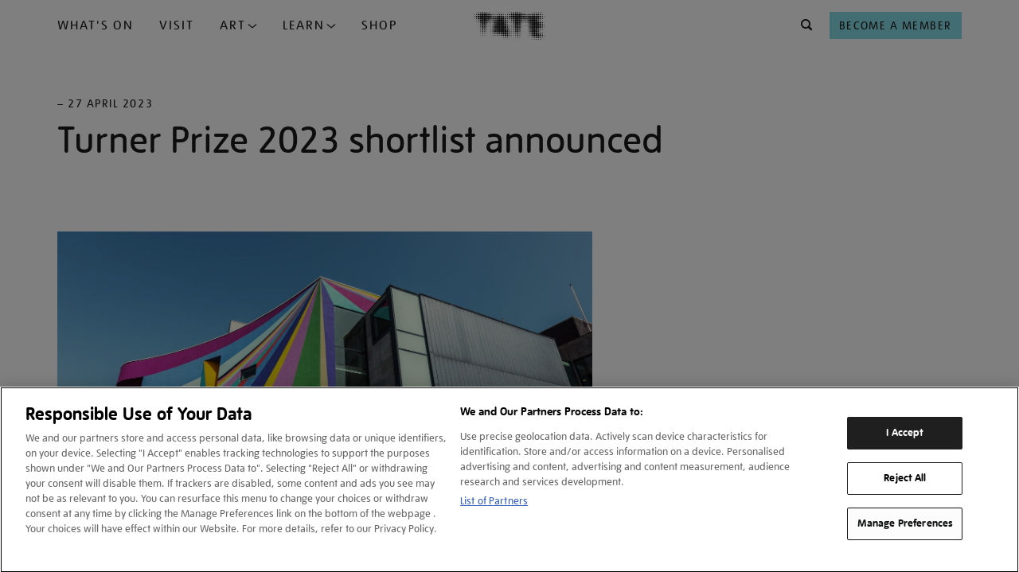

--- FILE ---
content_type: text/html; charset=utf-8
request_url: https://www.google.com/recaptcha/api2/anchor?ar=1&k=6LelrMMcAAAAAGjgfa_7vNO772YI9PNimZ2FDi0e&co=aHR0cHM6Ly93d3cudGF0ZS5vcmcudWs6NDQz&hl=en&v=TkacYOdEJbdB_JjX802TMer9&size=invisible&anchor-ms=20000&execute-ms=15000&cb=luerfljl3h4f
body_size: 45717
content:
<!DOCTYPE HTML><html dir="ltr" lang="en"><head><meta http-equiv="Content-Type" content="text/html; charset=UTF-8">
<meta http-equiv="X-UA-Compatible" content="IE=edge">
<title>reCAPTCHA</title>
<style type="text/css">
/* cyrillic-ext */
@font-face {
  font-family: 'Roboto';
  font-style: normal;
  font-weight: 400;
  src: url(//fonts.gstatic.com/s/roboto/v18/KFOmCnqEu92Fr1Mu72xKKTU1Kvnz.woff2) format('woff2');
  unicode-range: U+0460-052F, U+1C80-1C8A, U+20B4, U+2DE0-2DFF, U+A640-A69F, U+FE2E-FE2F;
}
/* cyrillic */
@font-face {
  font-family: 'Roboto';
  font-style: normal;
  font-weight: 400;
  src: url(//fonts.gstatic.com/s/roboto/v18/KFOmCnqEu92Fr1Mu5mxKKTU1Kvnz.woff2) format('woff2');
  unicode-range: U+0301, U+0400-045F, U+0490-0491, U+04B0-04B1, U+2116;
}
/* greek-ext */
@font-face {
  font-family: 'Roboto';
  font-style: normal;
  font-weight: 400;
  src: url(//fonts.gstatic.com/s/roboto/v18/KFOmCnqEu92Fr1Mu7mxKKTU1Kvnz.woff2) format('woff2');
  unicode-range: U+1F00-1FFF;
}
/* greek */
@font-face {
  font-family: 'Roboto';
  font-style: normal;
  font-weight: 400;
  src: url(//fonts.gstatic.com/s/roboto/v18/KFOmCnqEu92Fr1Mu4WxKKTU1Kvnz.woff2) format('woff2');
  unicode-range: U+0370-0377, U+037A-037F, U+0384-038A, U+038C, U+038E-03A1, U+03A3-03FF;
}
/* vietnamese */
@font-face {
  font-family: 'Roboto';
  font-style: normal;
  font-weight: 400;
  src: url(//fonts.gstatic.com/s/roboto/v18/KFOmCnqEu92Fr1Mu7WxKKTU1Kvnz.woff2) format('woff2');
  unicode-range: U+0102-0103, U+0110-0111, U+0128-0129, U+0168-0169, U+01A0-01A1, U+01AF-01B0, U+0300-0301, U+0303-0304, U+0308-0309, U+0323, U+0329, U+1EA0-1EF9, U+20AB;
}
/* latin-ext */
@font-face {
  font-family: 'Roboto';
  font-style: normal;
  font-weight: 400;
  src: url(//fonts.gstatic.com/s/roboto/v18/KFOmCnqEu92Fr1Mu7GxKKTU1Kvnz.woff2) format('woff2');
  unicode-range: U+0100-02BA, U+02BD-02C5, U+02C7-02CC, U+02CE-02D7, U+02DD-02FF, U+0304, U+0308, U+0329, U+1D00-1DBF, U+1E00-1E9F, U+1EF2-1EFF, U+2020, U+20A0-20AB, U+20AD-20C0, U+2113, U+2C60-2C7F, U+A720-A7FF;
}
/* latin */
@font-face {
  font-family: 'Roboto';
  font-style: normal;
  font-weight: 400;
  src: url(//fonts.gstatic.com/s/roboto/v18/KFOmCnqEu92Fr1Mu4mxKKTU1Kg.woff2) format('woff2');
  unicode-range: U+0000-00FF, U+0131, U+0152-0153, U+02BB-02BC, U+02C6, U+02DA, U+02DC, U+0304, U+0308, U+0329, U+2000-206F, U+20AC, U+2122, U+2191, U+2193, U+2212, U+2215, U+FEFF, U+FFFD;
}
/* cyrillic-ext */
@font-face {
  font-family: 'Roboto';
  font-style: normal;
  font-weight: 500;
  src: url(//fonts.gstatic.com/s/roboto/v18/KFOlCnqEu92Fr1MmEU9fCRc4AMP6lbBP.woff2) format('woff2');
  unicode-range: U+0460-052F, U+1C80-1C8A, U+20B4, U+2DE0-2DFF, U+A640-A69F, U+FE2E-FE2F;
}
/* cyrillic */
@font-face {
  font-family: 'Roboto';
  font-style: normal;
  font-weight: 500;
  src: url(//fonts.gstatic.com/s/roboto/v18/KFOlCnqEu92Fr1MmEU9fABc4AMP6lbBP.woff2) format('woff2');
  unicode-range: U+0301, U+0400-045F, U+0490-0491, U+04B0-04B1, U+2116;
}
/* greek-ext */
@font-face {
  font-family: 'Roboto';
  font-style: normal;
  font-weight: 500;
  src: url(//fonts.gstatic.com/s/roboto/v18/KFOlCnqEu92Fr1MmEU9fCBc4AMP6lbBP.woff2) format('woff2');
  unicode-range: U+1F00-1FFF;
}
/* greek */
@font-face {
  font-family: 'Roboto';
  font-style: normal;
  font-weight: 500;
  src: url(//fonts.gstatic.com/s/roboto/v18/KFOlCnqEu92Fr1MmEU9fBxc4AMP6lbBP.woff2) format('woff2');
  unicode-range: U+0370-0377, U+037A-037F, U+0384-038A, U+038C, U+038E-03A1, U+03A3-03FF;
}
/* vietnamese */
@font-face {
  font-family: 'Roboto';
  font-style: normal;
  font-weight: 500;
  src: url(//fonts.gstatic.com/s/roboto/v18/KFOlCnqEu92Fr1MmEU9fCxc4AMP6lbBP.woff2) format('woff2');
  unicode-range: U+0102-0103, U+0110-0111, U+0128-0129, U+0168-0169, U+01A0-01A1, U+01AF-01B0, U+0300-0301, U+0303-0304, U+0308-0309, U+0323, U+0329, U+1EA0-1EF9, U+20AB;
}
/* latin-ext */
@font-face {
  font-family: 'Roboto';
  font-style: normal;
  font-weight: 500;
  src: url(//fonts.gstatic.com/s/roboto/v18/KFOlCnqEu92Fr1MmEU9fChc4AMP6lbBP.woff2) format('woff2');
  unicode-range: U+0100-02BA, U+02BD-02C5, U+02C7-02CC, U+02CE-02D7, U+02DD-02FF, U+0304, U+0308, U+0329, U+1D00-1DBF, U+1E00-1E9F, U+1EF2-1EFF, U+2020, U+20A0-20AB, U+20AD-20C0, U+2113, U+2C60-2C7F, U+A720-A7FF;
}
/* latin */
@font-face {
  font-family: 'Roboto';
  font-style: normal;
  font-weight: 500;
  src: url(//fonts.gstatic.com/s/roboto/v18/KFOlCnqEu92Fr1MmEU9fBBc4AMP6lQ.woff2) format('woff2');
  unicode-range: U+0000-00FF, U+0131, U+0152-0153, U+02BB-02BC, U+02C6, U+02DA, U+02DC, U+0304, U+0308, U+0329, U+2000-206F, U+20AC, U+2122, U+2191, U+2193, U+2212, U+2215, U+FEFF, U+FFFD;
}
/* cyrillic-ext */
@font-face {
  font-family: 'Roboto';
  font-style: normal;
  font-weight: 900;
  src: url(//fonts.gstatic.com/s/roboto/v18/KFOlCnqEu92Fr1MmYUtfCRc4AMP6lbBP.woff2) format('woff2');
  unicode-range: U+0460-052F, U+1C80-1C8A, U+20B4, U+2DE0-2DFF, U+A640-A69F, U+FE2E-FE2F;
}
/* cyrillic */
@font-face {
  font-family: 'Roboto';
  font-style: normal;
  font-weight: 900;
  src: url(//fonts.gstatic.com/s/roboto/v18/KFOlCnqEu92Fr1MmYUtfABc4AMP6lbBP.woff2) format('woff2');
  unicode-range: U+0301, U+0400-045F, U+0490-0491, U+04B0-04B1, U+2116;
}
/* greek-ext */
@font-face {
  font-family: 'Roboto';
  font-style: normal;
  font-weight: 900;
  src: url(//fonts.gstatic.com/s/roboto/v18/KFOlCnqEu92Fr1MmYUtfCBc4AMP6lbBP.woff2) format('woff2');
  unicode-range: U+1F00-1FFF;
}
/* greek */
@font-face {
  font-family: 'Roboto';
  font-style: normal;
  font-weight: 900;
  src: url(//fonts.gstatic.com/s/roboto/v18/KFOlCnqEu92Fr1MmYUtfBxc4AMP6lbBP.woff2) format('woff2');
  unicode-range: U+0370-0377, U+037A-037F, U+0384-038A, U+038C, U+038E-03A1, U+03A3-03FF;
}
/* vietnamese */
@font-face {
  font-family: 'Roboto';
  font-style: normal;
  font-weight: 900;
  src: url(//fonts.gstatic.com/s/roboto/v18/KFOlCnqEu92Fr1MmYUtfCxc4AMP6lbBP.woff2) format('woff2');
  unicode-range: U+0102-0103, U+0110-0111, U+0128-0129, U+0168-0169, U+01A0-01A1, U+01AF-01B0, U+0300-0301, U+0303-0304, U+0308-0309, U+0323, U+0329, U+1EA0-1EF9, U+20AB;
}
/* latin-ext */
@font-face {
  font-family: 'Roboto';
  font-style: normal;
  font-weight: 900;
  src: url(//fonts.gstatic.com/s/roboto/v18/KFOlCnqEu92Fr1MmYUtfChc4AMP6lbBP.woff2) format('woff2');
  unicode-range: U+0100-02BA, U+02BD-02C5, U+02C7-02CC, U+02CE-02D7, U+02DD-02FF, U+0304, U+0308, U+0329, U+1D00-1DBF, U+1E00-1E9F, U+1EF2-1EFF, U+2020, U+20A0-20AB, U+20AD-20C0, U+2113, U+2C60-2C7F, U+A720-A7FF;
}
/* latin */
@font-face {
  font-family: 'Roboto';
  font-style: normal;
  font-weight: 900;
  src: url(//fonts.gstatic.com/s/roboto/v18/KFOlCnqEu92Fr1MmYUtfBBc4AMP6lQ.woff2) format('woff2');
  unicode-range: U+0000-00FF, U+0131, U+0152-0153, U+02BB-02BC, U+02C6, U+02DA, U+02DC, U+0304, U+0308, U+0329, U+2000-206F, U+20AC, U+2122, U+2191, U+2193, U+2212, U+2215, U+FEFF, U+FFFD;
}

</style>
<link rel="stylesheet" type="text/css" href="https://www.gstatic.com/recaptcha/releases/TkacYOdEJbdB_JjX802TMer9/styles__ltr.css">
<script nonce="R-pLbOvxWZfKJiTDnDvZdg" type="text/javascript">window['__recaptcha_api'] = 'https://www.google.com/recaptcha/api2/';</script>
<script type="text/javascript" src="https://www.gstatic.com/recaptcha/releases/TkacYOdEJbdB_JjX802TMer9/recaptcha__en.js" nonce="R-pLbOvxWZfKJiTDnDvZdg">
      
    </script></head>
<body><div id="rc-anchor-alert" class="rc-anchor-alert"></div>
<input type="hidden" id="recaptcha-token" value="[base64]">
<script type="text/javascript" nonce="R-pLbOvxWZfKJiTDnDvZdg">
      recaptcha.anchor.Main.init("[\x22ainput\x22,[\x22bgdata\x22,\x22\x22,\[base64]/MjU1OmY/[base64]/[base64]/[base64]/[base64]/bmV3IGdbUF0oelswXSk6ST09Mj9uZXcgZ1tQXSh6WzBdLHpbMV0pOkk9PTM/bmV3IGdbUF0oelswXSx6WzFdLHpbMl0pOkk9PTQ/[base64]/[base64]/[base64]/[base64]/[base64]/[base64]/[base64]\\u003d\x22,\[base64]\\u003d\x22,\x22E8K0Z8Kjw4MRbcOmw6HDt8OCw7x2RMKqw4XDlQZ4TMKkwoTCil7CksKkSXN2acOBIsKFw4VrCsKxwoQzUV0sw6sjwo8lw5/ChSTDiMKHOHoMwpUTw5YBwpgRw4JLJsKkcsKaVcORwqsaw4o3worDkH96wr1lw6nCuBzCkiYLbxV+w4tUIMKVwrDCn8OOwo7DrsKGw7snwoxLw7Zuw4Edw6bCkFTCvsKUNsK+R11/e8KVwoh/T8OpBhpWXcO2cQvCrBIUwq9wXsK9JG/CvzfCosK3JcO/w6/Du3jDqiHDoilnOsOTw7LCnUllfEPCkMKKNsK7w68Ow5Fhw7HCuMKeDnQVDXl6EsKIRsOSHMO4V8OyXgl/AjJQwpkLGcKEfcKHYMOuwovDl8Ohw4U0wqvChTwiw4g8w7HCjcKKWMKjDE8NwpbCpRQ9a1FMbSYgw4tnUMO3w4HDlhPDhFnCtUE4IcOJJcKRw6nDnsKdRh7DhMKuQnXDpMORBMOHMRovN8OYwp7DssK9wp7CsGDDv8ObKcKXw6rDu8Kdf8KMEcKSw7VeM1cGw4DCpk/[base64]/ChnkVw5EfwoZkYMOzwpfCk8OxYSthKTzDnThrwqfDosKow4N6d3fDsWQ8w5J7RcO/wpTCoVUAw6tUccOSwpw0wpo0WRt1wpYdJSMfAz/CsMO1w5A/w6/CjlRXPMK6acK5wpNVDiDCgyYMw4ArBcOnwrx9BE/Dq8O1woEubmArwrvCoWwpB1g9wqBqdcKnS8OcC1ZFSMOEJzzDjE/[base64]/CvcOqVlbDtsKTw4bClsKBw4NHwqMcR00bwoXDnHgJDcKRRcKfbcOZw7kHfwLCiUZANXlTwpjCm8Kuw7xbTsKPIg1WPA4eW8OFXDcyJsO4bsOMCnckQcKrw5LCgMOewpjCl8KEbk/DhcKNwqHCtA81w7VfwqvDpD/DgFHDo8OQw6fCnkUPeWR5woRXCDnDiFvCt0VEIX5FHsKIQsO0wpPCpEATLz3CsMKGw6TCmQ3DlMKXw77CvSxewpdJX8OwJip8ScO2VsOSw6/Cnz/CugMFd0DCl8K8MUl8DnhMw4HDosO/TsOww7Itw6kwMk9URcKAaMKAw4/[base64]/DtWzDlCDDmlogwrTCrEHCmgNGTsKFe8O9w7t9w7HDtcOXTcK0KQFFQsOXw5LDgMO/w7zDnMK3w6vCqMOfEcKtTRrCoGzDk8OTwqjCv8OwwonCvMK/O8OIw7U3fExHEHPDtsOSNsOWw6Naw4ImwrnDtMKcw4s5wr3Cg8K5e8OKw4JJw4c9CcOcdwXCuVPCunFvw4DDv8KjVgvDm1QwLFzDhsOIN8Oew4oGw7XDjsKueARgfsKbMHsxasOqbyHDpWZmwpzDsUd/w4PCnErCkGVHwrkBwrbDmMO7wo7CkRQjdMONbMKWaiF7eTjDgDDCvMKuwpXCpAprw5XDqMKpDcKaLsO1W8KYwofCrGPDlMO3w55uw4Vxw4nCnSDChhMsEcK+w7HCtMOVwpANPMK/woXDrcOkLTDDtBXDrH7DnFAKRn/DhMOAwoRGI2bCnVZ2NwInwoNww6zDsxV3ZcOGw6N/fMKjZyE2w4wjaMKnw54BwrBPIWRcSsOEwrhEcXHDtMK+DMKbw6Y/JsOgwoUMdlfDjETCogbDugTDkUd4w7V/[base64]/SMOtwp12w4pGw50Swrk2w6/Ds1vDu8K2woLDkMKPw6LDgMOuw5lEDDvDhlJVw4gsHMO0wosyecOVbBlWwpEowrBfwo/[base64]/Cm8K9DQDDgcK2YhzCg8OANjU1Px1eP15eF2PDuW53wrJKwpQFNsOAAsKGwpbDnxpRL8O8fWHCl8KGwojChcKlwpTDm8Kqw7HDuS7CrsKCGMKQw7VMw7/CpjDDtFvDiw0Iw7tIEsOLGn/DksKcw6FFRMKAE0zCpFETw7jDrMOjF8KswoAyF8OkwqZuYcOBw7I3BcKsFcOcSBhDwo3CvyDDjsOoDMKKwqjDpsOUwrlsw4/Cn27Cg8Oyw6jDglvDtMKGwrxow5rDpjJew4ZmC2vDpMOCwqPCr3INe8O7Y8KvBzBBCUjDocKaw47CgcKfw7Z/[base64]/ClMKdWMOfw5EaG8KEJ8Oww5sCw4NfwrrCpMOiwqADw6HCqsKCwrbDgMKAHMOcwrAiS3ZycsO6e3HCsT/CsjbDhMOjc1Qsw7hYw7k3wq7CkDJrwrbCicKIwqN+RMOrwoHDgiAHwqJ/[base64]/Ctlojw7fCjETDqsOZw7xYTcKPEsO2w5XCsnpyJMKdw68VDcOfwoNgwrxlK25Zwq7CqsOewrI2T8O8w5rCljZlGcOow40CCsK1wrN7CsOiwpfCokDCs8OgcMOfDE/[base64]/MGoJDnvCvFXDqsOZwqt8w4VKFMO1wohgSCZlw6MBw4/DtcKiw4c1Wk3CvMKVKcOcMMKAw5rCqMKqKHvDk34OfsKrPcO3wq7CpiQocxZ5FcOZVMO+WMOCwo41wqbCjMKhcirCmsKow5hUwrwWwqnCkxsbwqgZaTUaw6TCsHsyGV8Nw5LDp3YyOEHDm8OIWjjDj8O3wosew6xLe8OiJRZvW8OiDHRWw6lfwpoiw7/DpcOzwroPbiAcwolaKMOUwrHCpWdYeDFiw4cxAVTCnMK0wokZw7dewovCoMK4wqIewoofwoXDqMKaw7nCv0XDu8K8aQtqHHNFwpB5wrZWdsORw47Dj1wOGjzDmsKRwrBOwpoWQMKKw4J8e3vCvQJQwoMwwrPCvS/DhXkow43DvW/Cmj/CqcOFw5koagFGw4U+FcK4R8Oaw7XChmTDoDXCizzDuMOKw7vDp8KJZsOVA8Oew7ROwqxFJ1ZyOMO0FcORw4hOPX4/KHgPOcKgH3MnVVfCg8OQwpp7wp0sMzvDmsOiQcOfNMKHw6XDlsKRFzMyw6TCqTlVwpBFPsKdUMKowrHCrVrCtMO0VcKpwqhIY1/Dv8O+w4pKw6M3wrHClMO1XcKXb3ZIfMKowrTCocKiwoBBVsOXw6HDiMKMenAaY8K0wrtCw6MsaMOgw5IBw7IpDsOCw7VewpVHLMKYw70hwoPCrzXDlVXCkMKRw4AhwqTDnx7DnHlwb8KQwqx2wpvCjsOpw7rCpV3CkMKEw7lbGRHCkcO3w5LCuX/Dr8OrwrPDvRfCpMK3WsOcJHQ+N07DsRPCv8KDUMKLEcK2W2RIYSZGw4Q+w7fChcK7M8OlL8Oaw6hZcX5wwpdyGSPDrjlWc3zChmbCjsKBwrHDs8O8w6NYKlTDisKFw6/DtGwowps/[base64]/w44rwqdSwrfDr8O2w6xnR3ATEcK8w79IcMKEWsKbDwfDm3Qow4zDn3fCgMKsSEXCp8Oiw4TChgI6wpjCrcKbUcK4woHDlk5CAAzCo8KRw6jCm8OpCC1UOidoSsO0wq/DsMKcwqHCv1jDpnbCmMOFw63CpmZ1ZsOvbsO8WAxKVcOlw7s6w5gjESvCu8O6FTduF8Olw6LCjz1ww7FpECI2YHTDr3vDlcKGwpXCtMK1B1TDv8Kuw5/CmcKRFDccCkDCtcOXd1rCrBoKwqpew6tZEHbDocOiw4dQA0hCBsKpw7tABMKyw55/EDViOXzChgQiS8K2wrJDwrPDvHLDosO7w4J/VMKKPHNrMwsCwrbDo8OTBsKBw4/DhxloRXXCoW4Awo1ow5TCi29bfRd3w5/[base64]/CpsO+wozCmn4+w5t7w5DDk8OpZ8Kuw7DCmsO9RcO1FhJ5w6VEwpx6wp7DlT/Cj8O7EDYxw6TDqMO5ZCwMwpPCucOlw5R5wpXDocOiwp/[base64]/fQJPF3bCj8Kuw44vwrYhPCRNw4LCrMKcw6XDhsK2w6bCrCEVGsOLMy3ChwgDw6/ChcOaaMOfwqnCuj3Dn8KJwrlIP8KQwoHDlMOMaggTYcKKw47CsFsbYU5Mw7rDiMOUw68uYi/[base64]/H2QZIMOTAzrCl8Odwr/DiyoeLsOYSSXCuxHDn8KxEG50wrZQGn3CmFE1w7/DshfDlsKOWHjCrcOCw5k6FcO8GMOgSFrCjyEswrXDmV3CjcKCw7TDgsKAN0Z9wrB5w7NxDcKWC8OiwqfCiUllw4HDhR9Kw7LDmWnDond9wo0bS8OJSsKswowjLxvDsDgeCMK1LW7CqsK/w6dvwr5Iw7oLwr7DrMK6wpDChx/Dill5LsOmEGZSbWDDh0Bsw73CgyLCk8KTBh0two5jB38Dw6/[base64]/DqU7DkAt8JCnDjcOXRcO1w6BIXsKOw5PDjMKXKsK7UsOywpwJw6pKw5howo3CtxbCkQ8sF8OQw6R2w6sOOVRCwrF4wqjDocKAw6bDnkZ/VMKMw53ChDVMwozCosOWVMOKf33CjAfDqQ7DtMKlU2HDusOWUMO1wphHTyYyaxPDi8OERjDDk3w5Phd6I1jCs2fCoMKcQ8OMe8K+c3HCpC/CrzjDrgtCwqY0T8OTSMOMwrTCrUgVQUDCrcKgKglIw6s0woogw7YYbi4xwrwLGnnCnS/CpWxFwrjChsOSwrkYw7zCtMOiY3QzSsK+S8O/w7BWFcK/wod+EiQjw4nChCpndsKDc8KBFMOxwrcSRcKmw6HCjQYERhUwacKmJ8Kpw5dTA3fDlw8rB8OLw6DClGPDr2dawqfCjFvDjsOGw4vCmSAdcCUJEMOQw7kYLsKxwq/DucKCwpTDkQAcw7YuUFB7RsO9w4nCmyw1ccKQw6PCgUJIQELDihBJYcOXCcO3USXDicK9MMKAwplFwoLDtTfClgpEHlhwL17CtsOAE1bCuMOkIMKvdn5/DsOAw4l/[base64]/[base64]/CqFNnNcO9FhbCvhRyw6TDlAYIw7XDvArDo3tnwoBDUjIlw5sww7l/[base64]/Dg8OybcO0XcOLZw/CqMK3ZsOqw4VDw4pWNUtFd8KSwqvCrnrCsEzDsErDtMOawpJ2wrBWwqrCszhfF1oEw55nLz3CjwhFEhjChBfDslxIAi4IB1TCvcOzJsOGbsOuw4PCribCncKZGcO3wrlFYMObU1DCuMO/MGRiKsOOAlDDhsOzXSPCusOlw7DDiMOYAsKgMcKncVxkKRfDl8KwCzzCgMKRw6rCi8O3QwDCqgcMEMKGPVrDpcO0w6wzDcKsw655PsKgGMK1w4XCoMK/[base64]/wprDoDXCnX5/BcK8wqjCkMKAw73CrMKcd8O5w5PDl3rCmMO+wqXCvWAxCsKZwoFGwrBgwoFhwrhOwq1XwrAvDQRHR8KXfcK8wrIRZMKqw7rCq8KKw4XCp8K/HcKveSrDr8KsACFONsKlZDbDpcO6acO3E1l4KsOKWl4bwpTCuCB9WcKPw7IGwqHCm8KDwojCusKyw5nCih7Ch0fCtcKzODVCXHM6wonClBPDsE3Ds3DCtcKXw5UywrwJw7ZLUlBYUSTClllyw7MDw4dRw4DCgSrDgDfDrMKyCk19w7/DpsKZw6DCjhzDqMKzVcOXwoJNwr0CRDVxecKvwrbDm8O1w5jCoMKsIcO6NBDCmUZpwpXCnMOfHsK5wrlTwoFmHMOMw6F/[base64]/w4p3M8OmcSXCqFHDscKSV8Kxw4TDm8K2wploRzw7w6VTdT/DjcOuw5N2DS7DqCnCnMO+wplpd24mw5LCkCkfwqtiDBTDhMO3w6XCn0hOw7hBwpjCoi7DtQhgw7jDnC7DicKFw5kFSMKzw7/CnmfCj0TDh8KLwpYRexUww6gFwqYzdMK/B8OQwrzCqQnCl2nCssOcT2BAfsKuw67CisOhwqPCocKBEisGbF7DjzXDisKWQVcjIMKuZcOTw5HDhMO4HMK1w4QsMcK5wo1LSMOJw5TDrykkw4nDlsK+FMOnw7Mcwr1+wpPCscKeR8K7wqBrw7/DlsO+Kn/Dj1dyw7XDhMOlGXzDgDjDvcOdX8O2L1fDi8KUUsKCCBwrw7MjE8KIKGEzw5xMRWcLwqguwrJwF8KRKcOBw7FXYmPCrWnCnhkXw6DDosKrwphodMKAw4/DmQnDsCjCs2dVEsO3wqDCizHCgsOEBsKPBsK5w5YdwqhQL2ZDFFjDpMObMDzDhMO+wqTCqcOuEmcCZcKZwqQuwqbCuXhbSBtnwqMwwpwQCTkPR8OFw75NcF3CiFrClwkGwpHDsMOKw6MJw5rDryBswpXCgcKNZMOMEEF/dH4twrbDkzjDnW08Xk3CoMOpTcONw6B3wpoEO8OLwovCjCXDqzElw5ZwesKWR8Kqw4/DknAbwokjcivDn8Kyw5bDq23DmMORwopvwrUMOVnCq20BeQDCtVXCgcONWMORIMOAwoXCncOGw4crbcOxwo0PYmrDosK4HgHCpTJIdh3DqsOCw5jCssOLwr5xwp/CvsKrw5Jyw4JVw4Uxw5/CqiJhw7gYwptWwq8WYsK3RsKcaMKnw7VkMsKOwoRWXcOdw4ASwpNpwppEw7rCnsOaPsOmw6/DlTkTwrtXw74YQy9zw6XDnsKuw6DDvhzCmsOaOcKWw4E1KMOYwplyU3/DlMOiwqzCuDzCtMKDK8OGw7bDmkTCkcKrwqlswqrCjiYlSAMDLsOzwrsWwqTCiMKSTsKZwpTCjcK1wpXCjMOrEnkCLsKrVcK3dwtZL03CjHBdwrdNClLDmcKIP8OSecK9w6QIwozCtBFPw7/CssOjf8O5Ol3Cq8KBw6Qlai3CvMOxTmxXw7ctcsKbwqQlw4LClVrCuiDCujHDuMOEBMOdwqXDgi7DvMKlwpLDrwlZCcKee8O/[base64]/Drm/DgsOzRiUfBDcsTmUidcKww7nCon9rNcKjw48UXcKSckXDssOjwr7Ci8KWwqlGGCF5NSpsYRpnC8O5wocdIj/Cp8OnT8Oqwr0fU0fDtC7DiH/CpcKRwqzDlXs8RxQlw5RgJxjDsAdjwqsLNcKPw7fDvGTCtsOjw69BwqbCmcKQTMKIaUbDlsOYw5jDhMOxDsOww5bCt8KYw7BZwpcDwqxOwqHClcOnw5QcwoLDuMKFw4nCt350HMKuVsKgW0nDvDcRwo/CjmYsw4/[base64]/[base64]/[base64]/w44Cw77CssKcShzDoUJ+w6jCucONwpJBVzrDpcOiesKxw5MTMsOCw4XCpMKXw6LCocO8RcO1wqTDpcKfdRMYVVBuPnIrwrI6ShhsBWR3BcK+M8OLT3rDkMOjCDo+wqLDkDTClsKSMcO6J8OmwqXCiUUqcCBMwohNGcKDw4pYA8OFwobDvE/CsAoRw5HDk2pxw41sbFFCw4rClcOaGkrDlsKPMcONdcKBXsOiw7vCq1fCicK7CcOgd1zDozvDn8O9w4LCmlNYSMOdw5l9HV4QZG/CmDM5X8KFwr9owrErPEXCkEzDojABw44Ww7DCncONw5/Dg8K/P39bwrpDJcK/SltMVljCqDljUD4OwosJRhpWYnRue25GHRMQw7UeO2rCrcO7TcOxwrnDrT7Dt8OVE8OAVmB9wozDscKcQwcpwpwxdcK9w4fCngHDtMKtdFvCq8KdwqPDjsODw6FjwqnCqMO1DnYRw4nDiE/CiiTDv3o1eWcFVAckwofChMOrwr0Yw63CrsK4ZW/DosKSdQrCtlfDtjvDviANw6A1w6jCuiJsw5zCqxVLOAvCmygPZhHDthsCw6vCtMOLGMOUwonCu8KIE8KyOcK8w4V6w5BGwp7CiibCnAARwpHCiQJGwrHCgivDg8OpHcOLam1ONsOkJyArwoLCuMO0w6hcScKcU23CiCTCijnChMKyFghRa8Ouw4zCjRjDpMO/wq7Dn25MUHjCncO6w6nCpsO6wprCpk1BwojDl8KtwrJNw6ELw6ELHHIgw4fDicKsDA7CvcOPfTLDkhvDh8OsO1Zbwoccw4hCw4pkw43DnAgLw5AqHMO/w4gSwo3Dlhp4WsKMw6DDtsOiPcKzLCdvMVQTaDLCt8ONRMO7NMKlw7kzQMO3BsOvd8KuTsKFwo7CnlDDmRNcGyPCscK2DAPDlMOmwoTChMKEbHfCnMOZbXNFA0rDnnZpw7jCssKyQcKEW8OQw4nCtAfCjEAHw7/Cp8KcOy/DhHMqWlzCsX0PKjBpHHDCgVYPwrwAwqhcVhRfwqlwEcKxd8KtLsOXwrbCicKkwqLCpVPChTFzwqpWw7MbCBHCmkjCvE4vEsOOw6ItQU7Cs8OjacKUCsKSQsKsPMK9w57Dm0zCpUDDjzVtH8KIUMOGNsOjw5R/JAVXwq5eex4IQMOjShEUIsKmUEVHw57CphdAEAZLPcOgwqtBanDCv8K2VcOSwpXCrzEANMKSw51ibMKmZSJnw4d/Mw/CnMO0T8OpwpXDkHLDnBY5w4FtI8Oqw63CvzRvVsODwpVYOMOJwpcEwrPCkMKaDArCj8KkGE/DhwQsw4cAZcKaSMOHNcKuwqk3w5HDrnxpw4I5woNdw4sKwoFAX8KMMFFMwrptwqhPPDbCp8OBw43Cqwcpw6VMWMOaw5nDtMKsWm5fw7jCs2HChSHDr8Owbh8IwrzCt0U2w5/CgQ99QErDjcO7woUowr/ClMOPwrQswo9eIsOKw5rCmGLCu8O+woLCjsOpwrtjw6shBCPDvi5gwrZMw7xBJF/CswAzGcO1cBgfYyDDvcKpw6XCuGPClsOIw6FGNMO6IsK/wogNwq7DjMKudcOUw4cww71Fw6YYfyfDkzlnw40+w7Mew6zCqMO2dcK/wpnDkAx+w6UnGcKhWU3ClgJqw5wwIXZpw5bCqn4IX8KiNsOefcKsFsORalnCswHDgsOHBMK8KhHCnF/[base64]/CuMK3wp0nw7nDq8KVCSDCv8OAw45IwobCl2TChMOERELCk8K3w6RPw7kbw4jCqcKxwoY4w4HCvlvDlsOiwopqPiHCtcKaeHPDgVpsR0PCtMOWLMK/RsODw5Z6BcKTw5N4QzUgDgTClCouNhdcw7d8U1dKQyNzEGUgw5gyw7MvwokzwrPCnD4Ww5d/w7J9R8KTwoU0FsKFE8Ofw5Frw4NdZFphwo1CLMKMw65Kw7rDoHVMw79EV8KyOBVNwp/CrMOaTsOcwoQmLQBBOcKLK13DvSl/wrrDhMOXG1TCgDjCl8OVLMK0d8OjZsOXwpvDk2o0w7hDwq3Dq2DDgsOEEMOxwovDgMOOw5hMwrFew5khEibCvcOwFcKkEcOrdnvDglPDpsKZwpfDkgU6wr9kw7/DucOKwql+wpbCmsKMAcKlQMO9IMKGTEPDlFNlwqvDnkpLBhTCnMOAYE1lJMOPDsKkw4JVY1DCjsOwNcKEKGvDiFvCjsOPw73CtH8iwpEJwrdlw7HDtQXCq8KZIzAlwpEbwr/DtcKLwqbCkMO+wrtAwqrCiMKtw6rDicOswpvDnBHCr1BVIjobwpvDn8O9w583Yn8qfjbDgXoaHcO1w7sbw5vCmMKsw63DoMOaw4Yiw5UnKMOewo4Uw6MbJ8O2wrTCh3/Cm8Oyw6/DrMOcVMOWL8OzwpUafcOQVMOEDCbCscK8wrbDqRjCu8ONw5ELwpfDvsKNwrzCvClHwpfDiMKaA8OmYcKsPsOiPcKjw4p9wrfDmcOawp7CuMKdw73Ch8K2QcKfw6Ybw4tuHsKbw4YVwqLDrVkYb1waw41kwqRtLwx5RcKew4HCpsKLw4/CrXPDqwM8MsO4ecOfYsOpwrfCqMO8VBvDkzRRJx/[base64]/[base64]/DhxN1wqHCuMKJSsKRcsKEW8KfBE/Cl0vDrMOsMcOhGD0fwq5GwrPCvWrDs283KMKIFkfCr1lcwrwIABvDrC/ChQjChzrDsMKfw6/Dp8OHw5PChj7Dgi7DksO3wqRyBMKaw6Umw7fCs0VhwpJ0JmvCogHDocOUwpcnATvDsxHChsKyd2bDhkY2K1UNwpkmNsOFw7jCpMOhP8OZNRQHPSA1w4VVw7jCgcK4FkREAMKvw7U9wrJGG0UjPV/DicKDYi0ZWQbDoMONwp/Du3fCrcKiJkVrWhfDr8OLdgPCp8O7w6bDqirDlz4wXsKgw6Z1w6jDlX8Dw6jDjAtkdMOMwop0w4F/wrBkU8KzMMKGCMOfOMOnwoJfw6ErwosDAsOjesOsIsO3w6zCrcK9wrXDnhYKw73DnEdrKcOPV8KZRcKhVcOoEhFzXsOsw6nDjMOnwqDClMKZfldpcsKVeCNRwqTDoMKKwqPCmMKBJsOQGDIIbgolUTtbccOqXsKKw5bCkMOSw7sDw4zDrMK+w4A/a8KNdMOjaMKOw7N/wpDDl8OUwqzCtMK/wrclFRDDuRLCtcKCXFPDo8Omw57DkRbCvELCgcKpw5hKPMOwVsOawofCgivCswlnwoTDq8KaT8O3w7rDrcOuw6NePMOcw5XDosOqCcKvwpVMYcOTeBHDlMO5w6/CiwdBw6PDosKFO17Dk3DCoMKBw6tCwpkga8KLwo1hZsO7JA7CoMKxRx3CkmvCmBhvY8KZSlnDhQ/Ci2rChyDCn2jChTkvQcKIEcKBwo/DqMO2wrPCnQjCmVfCvkXDhcKjw48abwjDuwLDnw7ChsK2RcOTwq9ywptwccKVa3NTw4laXHRtwqrCosOUK8KTLCLDhXPCpcOjwpjCjw5mwpPDsjDDk3wwPCTDqG4uUinDscOOIcOxw4AIw7MFw7gNQwleEkXClsKMw4vCnE1cw6bCgjXDmzHDncKaw5saB0kpUsK/w4PDhsOLYMO0w5RSwpUkw5tDOsKIwrIlw7sHwod/KMOgOAJXdMKAw4powqPDgMO6wp4lw4zCjizDkhvCtsOjKX1tL8OUa8KqEGA+w51Twq9/[base64]/CgMO0IDXCuSB4w61CSQ9mwp7CncOrBcKqBzvDssOLWsKlwr/DvsOyAcOrw5LCqMOkwp5ew7EtdMK+w7glwpI7PEAHa2hJWMKgXE7Cp8KMUcOBNMKGw7M5wrRCFVl0a8OVwrLCiARBF8OZw6LCpcOPw7jDj3ocwp3CpWR1w7sMw7xQw5bDoMOVwrZwf8O0Yw8YSgDDhBFnw4wHA19cwp/DjsOWw77DoSE8w73DisOpNBfClcOew5XDpMOhwo/CkXnDvcKLcsOhFsKnwrrDucK5w4DCucO2w5PDisK7wr9HWCM3wqPDsUDChwpHc8KMVsKzwrTCtsOew68Uwr3ChMKfw7cmSSVhJAR1wqFvw67DlsKeYsKnOSPCtMKPw53DsMOqO8OndcOTG8KwWMKaZwXDki3CiSrCjXnCssOYCRLDpAHDhcKNwpJxwo7DqVAswr/DlMKBRMKoY1FpWVIpw592TMKfw7vDoFB1FMKkwpEGw7EkGFLCilpwbUQRHyzCtll5fG7DtTTCgFwGw4zCjkwgw5XDrMKSCCEWwrXDucK+woISw7lLw5JOfMOBw7jCtAzDjHnCmF9MwrfDtHDDqMO+woVLwroTSMKSw6DCicKBwrljw50Lw7bChA/CgTVTGz/CjcOMw4/CrsKmNMOHw6nDinbDncKuV8KnBFkNw6DCh8OxbncDY8OFXB1cwpcMwqUbwrQGVcOnG37DssKQw6wZYMKZRg8iw4cEwpHCjidvQMKjUULCpMOaaH/Cn8OTNxJdwqZqw6kef8Ksw6nCpcOsfsKDVCsbw57DtsOzw5UHGMKkwpErw5/DgSxffcOEaQ7DlMOvVSDDlW3CjXbDusK2wqXCgcK+DyLCrMO3Jy8xwpUmJRZew5MhRUvCrx/DpjgAOcO0B8KWwqrDvXzDsMOew7nCmkPDs1PDl0HCp8KZw7JvwqY6XEMdDMK2worCrwfCisO+wqPCqxZ+GFFdRzbDpFVLwpzDkihnwpFMIl7DgsKUw6rDmcO8YSTCvxHCvsK7FcOvB2h3wpTDqMKLw5/CgWEIW8KpO8Oewp7CgzbCpSHCtmzChSHDiTJ5F8KzNFtjCQMxwpUdeMOSw6w+EcKvaww7dW/DmSvCicKycADCshIZAMK0Mk/DqMOzLyzDicOVSMONAAA9wq3DhsOYei3CmMOlcAfDuWE5woFtwqhvw54qwrYtw5ULS3PDoVXDnMOSQwkcORLCmMKRwrFyE23CrMOpSEfCtivDscKQLMKhBcKCA8KDw4tzwqfDmXbCvAHDhUIgw6nCrcKKeCpXw7BoTMOMTMO3w5x/[base64]/DsMOkw4XDoEbCk8O8QlhECTzDsMKywr8Vw70Aw5TDqHh+SMKlE8KoennCqSk3wojDk8Ksw4UlwqJCSsOiw7h8w6Y+wrcaScKXw5HDqMK0BsOwV0bCizg4wojCgAXDpMKYw6gVB8Kbw4vCtzQaBnHDrjxnM0/[base64]/DiAnDh3kwwpd6BC3CrlrCpMOkwrFFY0TCkcK+wrvCrMKkw7V/[base64]/Cpi/CmE0lLcOoCX8Pwp9tRsKhCcOhw7XClCVCwpVtwpvChFTCvFDDrMKmHVzDlyvCgUZPw6gLeCjDgMK7woAtCsOpw7LDjHrCnE/[base64]/[base64]/CtMKhTSHDnBkPwr3DuDV/UsK2w57CtcK3woZLwphzXsOnJXHClRbDp2EZTcKswoMCw6rDmwUmw4ZtUcOvw57CgcKPFA7Dv3NUwr3Cp0ViwpJXbWHDjA3CscKswojCsE7CgG3DiyhcWsK3wonDkMKzw5bChysmw6jCpcO3YgDDiMKkw6DCgsOKdBcrwonCiCoGO1stw5bDg8OMwqbClEdEBm/Djz3DqcKZAsKPNSB7w7DDocOnVcKWwrdJwql7w4nCgmTCiE0lOijCj8KIXMKIw74jwojDrXbChwQMw6rCr2/CmcOxJloAQg1Fbk3DjGAjwrvDiXbDl8Orw7TDsEvCgMOGZsKEwq7DmsOPfsO4MDrDuQA1f8OJYE/Dp8O0Y8KgCMKqw6PCj8KQwp8wwrrDv0PCsjkqfVd5W3zDo3/DpsO8U8OGw4vCmMKewpjDl8O0wptPCnlREkcYAkcrW8O2wrfCgyfDp10RwrlFw7TChMOtwqEgwqDCk8KTV1M5w4I/MsKWBS/CpcOWLMKueW1Hw7fDnVHDmcKLZVgfEcOgwrnDjyMuwpLCpMO+w4N1w4fCtB1cHMKyVMKaF2/Dj8OwUEZbwo00VcObI2XDg1V0wpk9woo7wql5QiTCnmvCjG3DgSXDmy/DscOvCgFbfTkgwoPDgWE5w5DCsMKEw40DwqnCvcODdUUfw580wp1RWMKpAX7ChG/Dn8KTRnVtMULDsMK5VmbCllkBw6kLw483BDMQEGTCmsKnXl/CmcOgScK5RcOjwqlPWcKOUEQ/w7DDq1bDsjwHw7MzZwdUw5tewoXDrn/DjzAkJHp0w6fDi8KVw648wpFjGcKcwpEZwovCncOMw73Dhz7DsMOGw7TCnG0CL2HCoMOdw6MdLMO7w7hhw4jCvigAw7hSSlw/N8OGwr1wwoDCosOAw4duacORecOeccK1EipEw4Irw47CkcOLw7XCjB3ClGg/O3gyw4zCggYMw6BKPsObwq5xf8ONNhl5R140YsKfwqTCjDkEJsKLw5IjRMOUB8KRwo7DnCcNw5LCs8OBwo5uw4kCesOIworDgy/CjcKRwovDi8OQXcKXUyrDhg3CpT3DjcKcwoTCo8Omw6RpwqQ0w5LDlE/CvMO7wrvCi0rDucO8JkUkwroFwplwW8Oow6UKUsKywrfDjzbDsiTDlnIvwpA2w4/Dv0nDt8KHf8KJwrHDkcKowrYOHEvCkRVAw4UpwplGwoQ3w711GMO0OCXDrMKLwprDrMKlVVZKwrlQXxRkw5DDvFPCvn4SYsOdV27Cu07DncKkwrHDtgw9w4HCocKVw4ILYMKlwpLDgxzDnWPDmSYhwrbDnT3DhTUkBcO5NsKXwp7DtT/DohfDmsKfwo0OwqlzCsOBw7IYw7cjR8OQwoguFsO0dk5nWcOaHcOhSypQw54LwpbCk8O1wqZHwo3CoznDhSFCczTCqT7DgsKaw5J7wonDvCXCqxUSwobCvMKPw4zDpws1wq7DuHzCncKRacKEw5XDjcK2wo/[base64]/DlzlmwrDCosOgeUJzwqM0w7Abw5R1wqo/MsKyw4pGcDNlIRnDqBYFF0A6wrbChkNkInbDhVLDi8KrDMOGcm/Ch2l5LcKUwpXChWwXw7nCsgjCqcKofcKfMlgFZcKXwpMNwqJGcsKtRMK1HzjDucOEQk4iw4PCqX56IsOow7XCi8OKw63Dj8Kpw7dNw5UTwrhKw7hkw5bChwBgwrcqPQfCqMKAKsO5wplJw7/DsCFkw5VZw6PDlHTDqz7Co8KtwqRHLsOJE8K9PBbCh8K6W8K2w79Bw6DClzdow7IpGGPDnTRAw6oyEiBYb1/Cu8KfwprDh8OsIyd3wpfDtUY3YsKuFjFewpxrwrHDih3CoELCtVHCj8O8wpQJwqpSwr/CiMK7TcO9UgHCl8K7woUQw4RKw5lVw4BOw4QawpVrw5s/AXhAw7sIWG8yfzzCoXgbw6vDjsKjw6rCkcODb8O4EsKtw7Zfwo4+bGLCo2UMCHdcw5TDtTs1w5rDu8KLw7k+UylGwrjCm8K9VknCpMKQHMOlNyXDs3FIJTHDi8KralxeU8KwMk7DlMKoJMKuWgPDqTdKw7fDnsODPcOWwpLDhiLDosKxVG/CsVV/[base64]/IcKQw7jDkkBLwp81NVjDiWR8w6HDsXvDmsOZJhl1w7zCknhVwpjCrwZGe3LDhhXCoCzCuMOPw7vDhMOUa1zDgQ/DkcKbBDZKw4zDmHFSwrMMY8KQC8OEHT5rwppcVMKhKXA1wrsKwoPDgsOvNMOLeiHCkQXCkk3Dj0/Dm8OAw4HDvcOfw7tAAsOfPQ5eO1onMlrCskHCvXLCsgPChCMMAMK5RcKGwo/ChB3DqHvDh8KGZxXDiMKuOsKfwpXDn8KcYsOnHcKzw4gbJU8mw4jDl0rCtcK1w7jDjR7CuX3DqyRIw6nCkMO2wo4WcsKBw4bCtSnDqsO6NyDDksOvwrs+fBtdD8KEM1JGw7EFZMOwwqzCn8Kaa8Kjw7rDksKxwpTCmxdywqRywp8Nw6XCksO/XkrCrFjCr8KpSCNOwptpwo8gE8K/RzkzwpjCo8Kbw7YeMg0gQsKsTcKvdsKYOx8Uw7xgw5lmaMK0XMOsJcKJXcO5w7VTw7rCr8K7w7HCjXw8IcO7woFTw4bCk8Ogw6wLwrFGdWRETsOiw5AOw7ACdgHDs3jDgsKxNTXDksOXwrDCqmDDsi9QeDAOBEzCj2/CjMK3ZDVbw6zDp8KiNxEPB8OHJHQOwotPw65xPsO7w5PCnhB3wpQhN3jDvDzDkMO/w7UFJsOiVsODwpIQZQ/DsMKWworDlsKRw4PDocKwcTTCh8KEBMKbw6QZfQVIJxbCv8KUw6TDl8OZwp/[base64]/[base64]/CjcKBeHxAwr0EaivCmlfDlTDCq8KrAAZGwrHDhXXCisO3w7jDp8KXAWEldcOJwrDCkQzCssK7J2wFw40CwrDChn/Dij08DMONw5/CucODGm7Dt8KnbwnDhsOcSxbChsOGTFTCmlU7M8Kxd8OWwp7CjcKxwr/CukvDusOdwrpMR8OVw5ZuwrPDkGLDrHLDm8K/MzDCkjzDkcObCkTDq8Oww5vCpEdaAcO3fizDqcKNRcOxecKyw4gHwr5Bwr7Ct8KVw4DClcKywqoHwprCscOZwpbDqHXDmH5uRg5Ubjh2w6daAcOHwr1/woHDlVRSLzLCrg0Sw504w4pUw6bDtWvCj20VwrHClEdlw5jDvn7DkGhlwpBYw6cxw4sSZWvDo8Koe8OWwpPCt8OLwooLwqVVcAkCVwZPWVDCjxAfZ8OWw6nClQoBEAXDsHAjRcKrw4/CmMK1c8KUw518w6s6wpDCiBlQwpBVJ09jUjgLPsOcDcOiwoN9wr3Di8K+wqhLLMK/wqNAVsO7wpIyfTsDwrNTw7TCosO4HMOLwrDDusOgw7PClMOoYnwpFyvCrjt/K8KJwpLDkzPDgiTDjgPCvsOjwqMsDC3DukDDksKATsO/[base64]/CpsKQN8Kew7Uaw58Lw4RwSUsrwr/CicOkw67DrkgAwot7wr9RwropwqvCnmvCji3CosKxYgrCjMOOUW/CncKkLHfDg8KRaXUwQGFEwr3DvxNAwo0nw6hIw5MCw6R5cCrCjX1TOMOrw5zCg8OOTcKmVCjDnFFtw7kkwrTCnMO3bHVSw73DhMKUEWjDm8KVw4rClGDDo8KnwrQkEcKsw7JpfQLDtMK3wr/Dui7CmwrDvcOCBWfCocKaXGTDhMKGw4k3wr3DkS9EwpDCjUXCuh/DksORwqzDt0x/w6PDrcODw7TDlCnCk8O2w4HCncOcX8KqETVJIsKUTmRbEGR8w5t7w4nCq0HCjXjCgsKJBgTDoifCn8O9EMKvwrzCicO1w5cgw4LDinDCoEMfU200w5/DkSbDocK+w4/CrMKgZsODw74RIFtPwpopBVpZCRtyHMO3ID7DusKPbgUMwpYxw6zDsMKXT8KWMzrChRdPw6MVBiDCr1kFAsKJwovDqGTDiXwkYMKoVwB5w5TDi0A5woIEacKCwqHCncOAP8OCw5/[base64]/DtGRaRsO1GTnCqMKsAMOeZVvDmy7DrcOufVAaw6VEwq/CtijChR7CqD/CnMOJwqDCjMKEMsOzw6tbTcOdw6AUwrtGFMOpHQXCmxwHwqbDkcKaw6PDnU7Cr3DCjjZtMMKxZsKGWBHDk8KZw4dsw6ElBS/[base64]/DvgMteMKfw4QUwrhyw7Faw51pwqTCgDdGWMKuN8Kawqwzwq/Dm8OLJMKDbSvDgcKSw5XCmcKxwrgjKsKYw4rDqBwfA8KIwo4kXkx6c8OUwrtcER0zwo57wpQ2wqfCv8KMw4tkw4dFw7zConV/AcKzw5XCu8Krw6LCilfClMKhKGk4w5k7F8KNw6NICHfCiknDv3QYwrrDowjDgVbCq8KuZMORwodzwofCoW7CnkbDi8KiJi7DhcKqf8KDw4XCgFF2J23CjsOcZRrCgX5mwqPDn8K0VG/Du8OfwoRawoobOMKnCMKPfFPCrHHCiB0hw4ZZRFHCr8KTw7fCvcKxw7/CmMO7w6E2wrJKwqvClMKMwrvCrMOfwp4Yw5vCtDPCp017w5vDmsKbw7TCg8ObwpLDmsK/K2vCnMKQQ3NVdMOxB8O/GhPCr8Kjw49tw6nDq8OgwovDnEtndMKNQMKxwoPCo8K+OxTCvhN9wrXDuMKnwqLDgsKNwpMBw5YGwqDDrsODw6vDiMKDD8KlWWLDvMKYEsKsY0TDnsKnMV/CjsOcHWrChcKga8OmZMO/wpEFw7FLwrpawrTDhWzCl8KWUMKYw4zCpznDig9jAVTChAIga13CuWTCvhPCryrCh8KQwrRkw6bCgsKHwo0Ww65+fkI8wo93H8O5d8K3MsKCwoExw4oSw77CtDDDqsKofsKWw7HCp8O9w6pkRkvCuj/CpsOTwrvDvCdCVSZEwqxjD8KSwqY9XsO9w6Nowr9MFcO3NA5ewrvDv8KDMsOfw5ZLazrCqALChA7DoiwheT/DtizDqsKRMn0sw787wrfCu3YuQWYvFcKYIwfDg8OIPMONw5JMecOzwokIw5zDmcKWw4Qtw6xOw4s/[base64]/[base64]/Cj04kdMKkw6zDmcKww5vDoMKJw7h/wol/w5/Cj8KVcMKawrfCs1TCvMKKV1zDhcOcwp46OVHDpsKKccOXWsOEwqbCg8KXYxXCkVPCucKFwoguwpRwwohpfUI8eBhuwrnCqxDDqB1jQDJXw4kjYFIgHsOkGlBXw7MzCy4Aw7QkdcKHLcKPfTjDkFjDl8KIw6vDvETCvcOdNhU1BVHCkcK/w5PDv8KYW8OFC8KIw7LDrWfDmsKdDm3Cl8K+RcOdwpXDnsOfaAXCnm/Dn1rDu8OAccOvb8OddcO6wo4hDcOiw7zCi8ObRHTDjyIlw7TCmncRw5Fqw5vDk8ODwrA3AcKwwrzCgUzDtzzDu8KMLHZcVMO0wpjDm8K4D2djw4zCicK1wrl2NcOYw4fDmFdOw5zDvw44wpXCjjY1wrtsQMKaw607wppjaMOPOH/DvhUYYcKiwoXCl8KSwqzCl8Ouw4ljTSjCm8OCwrbCgmpBVcOcw45KTcODw75lQMOYw4DDtBplw49NwpfClS1pWsOKwr/Dj8OwNsOTwrLDv8KlbMOWwq7Cmwl9fWlGfhfCosO5w4N0LcOcLT1Ww6HDrW/Cpk3Dsl4eNcKew5YbRsKLwo41w47Dt8OyMjzDqsKsZUbCgWzClsKdCsOAw5DCuEUXwpTCssOsw5fDncKUwonCh1hgGMO/[base64]/[base64]\\u003d\x22],null,[\x22conf\x22,null,\x226LelrMMcAAAAAGjgfa_7vNO772YI9PNimZ2FDi0e\x22,0,null,null,null,0,[21,125,63,73,95,87,41,43,42,83,102,105,109,121],[7668936,150],0,null,null,null,null,0,null,0,null,700,1,null,0,\[base64]/tzcYADoGZWF6dTZkEg4Iiv2INxgAOgVNZklJNBoZCAMSFR0U8JfjNw7/vqUGGcSdCRmc4owCGQ\\u003d\\u003d\x22,0,0,null,null,1,null,0,1],\x22https://www.tate.org.uk:443\x22,null,[3,1,1],null,null,null,1,3600,[\x22https://www.google.com/intl/en/policies/privacy/\x22,\x22https://www.google.com/intl/en/policies/terms/\x22],\x22a/svdI3d0d6ZDzr8CiRBVKrA+KFtYfnU7ILDA7agDJk\\u003d\x22,1,0,null,1,1764476863293,0,0,[166],null,[163,105,238,208,254],\x22RC-HyQYf4aLUm2t0w\x22,null,null,null,null,null,\x220dAFcWeA6usFTerPWl2Ofb19Tt6r8hp3QOkEHZbdTJLKxJBNewIbQgW0HDV0ChPet-rad7gYMxjL92beU_jl_vrjDw86E1oPMYSg\x22,1764559663264]");
    </script></body></html>

--- FILE ---
content_type: application/javascript; charset=utf-8
request_url: https://try.abtasty.com/03d869a33f572dd77e62594449ebd8cb.js
body_size: 2881
content:
/* Created: 2025/11/17 09:38:58 UTC version: latest */(()=>{"use strict";var e={648:(e,a,r)=>{r.d(a,{FF:()=>c,NI:()=>u,Nw:()=>o,SW:()=>s,fH:()=>b,vV:()=>l});const t={info:"info::",error:"error::",warning:"warning::",verbose:"verbose::",success:"success::"},n={allowed:document.cookie.indexOf("abTastyDebug=")>=0};function o(){n.allowed=!0}function d(){const e=!window.abTastyStopLog;return(n.allowed||window.abTastyDebug)&&e}function i(e,a,r,...t){d()&&a(`%c [AB Tasty Debug mode] %c ${e}`,"background: #222; color: #bada55; padding: 3px; border-radius: 5px 0px 0px 5px;",`${r} padding: 3px; border-radius: 0px 5px 5px 0px;`,...t)}function s(...e){i(t.success,console.info,"background: green; color: white;",...e)}function c(...e){i(t.warning,console.warn,"background: orange; color: white;",...e)}function u(...e){i(t.verbose,console.debug,"background: pink; color: white;",...e)}function l(...e){i(t.error,console.error,"background: red; color: white;",...e)}function b(...e){i(t.info,console.info,"background: blue; color: white;",...e)}},6361:(e,a,r)=>{r.d(a,{_:()=>n});var t=r(648);async function n(e){try{return await e()}catch(a){try{return(0,t.FF)("Chunk failed to be loaded asynchronously. Retrying...",a),await e()}catch(e){throw(0,t.vV)("Chunk failed to be loaded asynchronously. Retry failed.",e),e}}}},6883:(e,a,r)=>{r.d(a,{r:()=>t});const t=e=>{if(window.abTastyNoRandomHit)return!0;if(0===e)return!1;return 1===Math.floor(Math.random()*e)+1}},7795:(e,a,r)=>{r.d(a,{Rh:()=>o,iU:()=>d,lK:()=>i});var t=r(648),n=r(6883);const o="abtasty-execution-started",d=()=>window.performance.getEntriesByName(o).length>0,i=()=>{try{if(!(0,n.r)(1e3)||d())return;window.performance.mark(o)}catch(e){(0,t.FF)("Can't start execution time performance measure due to:",e.message)}}}},a={};function r(t){var n=a[t];if(void 0!==n)return n.exports;var o=a[t]={exports:{}};return e[t](o,o.exports,r),o.exports}r.m=e,r.H={},r.G=e=>{Object.keys(r.H).map(a=>{r.H[a](e)})},r.d=(e,a)=>{for(var t in a)r.o(a,t)&&!r.o(e,t)&&Object.defineProperty(e,t,{enumerable:!0,get:a[t]})},r.f={},r.e=(e,a)=>Promise.all(Object.keys(r.f).reduce((t,n)=>(r.f[n](e,t,a),t),[])),r.u=e=>223===e?"shared/commons.6de50169ddc64141b7b5.js":792===e?"03d869a33f572dd77e62594449ebd8cb/main.9154895d57b24edc62f7.js":153===e?"shared/analytics.b63653e8e5da6d6ea699.js":693===e?"shared/me.5a334223cdf18daa5449.js":144===e?"03d869a33f572dd77e62594449ebd8cb/abtasty-scroll-tracking-3-4-index-async-js.9b61d77e8d91995f69b1.js":374===e?"03d869a33f572dd77e62594449ebd8cb/variation-js-1559851-5161882-async-js.1642d54cac0197482da8.js":186===e?"03d869a33f572dd77e62594449ebd8cb/variation-js-1770353-5698571-async-js.563df5910d974848ffac.js":577===e?"03d869a33f572dd77e62594449ebd8cb/variation-js-1807030-5797609-async-js.ec5358df686a97a1714b.js":51===e?"03d869a33f572dd77e62594449ebd8cb/variation-js-1807030-5797614-async-js.5fbd93ce6300012e1752.js":346===e?"03d869a33f572dd77e62594449ebd8cb/variation-js-1807030-5797617-async-js.fa533ce7b80719e2a13d.js":808===e?"03d869a33f572dd77e62594449ebd8cb/variation-js-1807030-5797619-async-js.172598ace6d5f7d4a1af.js":515===e?"03d869a33f572dd77e62594449ebd8cb/variation-js-1807030-5797621-async-js.971b306ed90f41496951.js":342===e?"03d869a33f572dd77e62594449ebd8cb/variation-js-1807038-5797811-async-js.ab300f640b8f05adcd62.js":700===e?"03d869a33f572dd77e62594449ebd8cb/variation-js-1807038-5797817-async-js.07900d5a1596921823c5.js":324===e?"03d869a33f572dd77e62594449ebd8cb/variation-js-1822184-5929864-async-js.62c7f38eb5baa132488a.js":199===e?"03d869a33f572dd77e62594449ebd8cb/variation-js-1862307-5947213-async-js.282967891c24eeaabf02.js":void 0,r.g=function(){if("object"==typeof globalThis)return globalThis;try{return this||new Function("return this")()}catch(e){if("object"==typeof window)return window}}(),r.o=(e,a)=>Object.prototype.hasOwnProperty.call(e,a),(()=>{var e={},a="tag:";r.l=(t,n,o,d,i)=>{if(e[t])e[t].push(n);else{var s,c;if(void 0!==o)for(var u=document.getElementsByTagName("script"),l=0;l<u.length;l++){var b=u[l];if(b.getAttribute("src")==t||b.getAttribute("data-webpack")==a+o){s=b;break}}s||(c=!0,(s=document.createElement("script")).charset="utf-8",r.nc&&s.setAttribute("nonce",r.nc),s.setAttribute("data-webpack",a+o),i&&s.setAttribute("fetchpriority",i),s.src=t),e[t]=[n];var f=(a,r)=>{s.onerror=s.onload=null,clearTimeout(p);var n=e[t];if(delete e[t],s.parentNode&&s.parentNode.removeChild(s),n&&n.forEach(e=>e(r)),a)return a(r)},p=setTimeout(f.bind(null,void 0,{type:"timeout",target:s}),12e4);s.onerror=f.bind(null,s.onerror),s.onload=f.bind(null,s.onload),c&&document.head.appendChild(s)}}})(),r.r=e=>{"undefined"!=typeof Symbol&&Symbol.toStringTag&&Object.defineProperty(e,Symbol.toStringTag,{value:"Module"}),Object.defineProperty(e,"__esModule",{value:!0})},(()=>{var e;r.g.importScripts&&(e=r.g.location+"");var a=r.g.document;if(!e&&a&&(a.currentScript&&"SCRIPT"===a.currentScript.tagName.toUpperCase()&&(e=a.currentScript.src),!e)){var t=a.getElementsByTagName("script");if(t.length)for(var n=t.length-1;n>-1&&(!e||!/^http(s?):/.test(e));)e=t[n--].src}if(!e)throw new Error("Automatic publicPath is not supported in this browser");e=e.replace(/^blob:/,"").replace(/#.*$/,"").replace(/\?.*$/,"").replace(/\/[^\/]+$/,"/"),r.p=e})(),(()=>{var e={190:0};r.f.j=(a,t,n)=>{var o=r.o(e,a)?e[a]:void 0;if(0!==o)if(o)t.push(o[2]);else{var d=new Promise((r,t)=>o=e[a]=[r,t]);t.push(o[2]=d);var i=r.p+r.u(a),s=new Error;r.l(i,t=>{if(r.o(e,a)&&(0!==(o=e[a])&&(e[a]=void 0),o)){var n=t&&("load"===t.type?"missing":t.type),d=t&&t.target&&t.target.src;s.message="Loading chunk "+a+" failed.\n("+n+": "+d+")",s.name="ChunkLoadError",s.type=n,s.request=d,o[1](s)}},"chunk-"+a,a,n)}},r.H.j=a=>{if(!r.o(e,a)||void 0===e[a]){e[a]=null;var t=document.createElement("link");t.charset="utf-8",r.nc&&t.setAttribute("nonce",r.nc),t.rel="preload",t.as="script",t.href=r.p+r.u(a),document.head.appendChild(t)}};var a=(a,t)=>{var n,o,[d,i,s]=t,c=0;if(d.some(a=>0!==e[a])){for(n in i)r.o(i,n)&&(r.m[n]=i[n]);if(s)s(r)}for(a&&a(t);c<d.length;c++)o=d[c],r.o(e,o)&&e[o]&&e[o][0](),e[o]=0},t=globalThis.webpackChunktag=globalThis.webpackChunktag||[];t.forEach(a.bind(null,0)),t.push=a.bind(null,t.push.bind(t))})(),(()=>{var e={792:[693]};r.f.preload=a=>{var t=e[a];Array.isArray(t)&&t.map(r.G)}})();var t=r(648),n=r(6361),o=r(7795);(async()=>((0,o.lK)(),(window.ABTastyTagPerforming||window.ABTasty?.started)&&(0,t.FF)("AB Tasty's Tag is already performing or started. If you think that's an issue, please check your tag implementation."),window.ABTastyTagPerforming=!0,await(0,n._)(()=>Promise.all([r.e(223,"high"),r.e(792,"high")]).then(r.bind(r,602)))))().then(e=>e.mainTag("2025/11/17 09:38:58 UTC")).catch(e=>{(0,t.vV)("AB Tasty's Tag can't be loaded. Caused by:",e)})})();

--- FILE ---
content_type: image/svg+xml
request_url: https://www.tate.org.uk/static/images/tate-logo.21bf83bab79c.svg
body_size: 26694
content:
<svg width="90" height="35" viewBox="0 0 90 35" fill="none" xmlns="http://www.w3.org/2000/svg">
<path d="M3.58539 1.07629C3.7717 1.07629 3.92273 0.924987 3.92273 0.738342C3.92273 0.551697 3.7717 0.400391 3.58539 0.400391C3.39908 0.400391 3.24805 0.551697 3.24805 0.738342C3.24805 0.924987 3.39908 1.07629 3.58539 1.07629Z" fill="#1A1A1A"/>
<path d="M6.1765 1.20856C6.4347 1.20856 6.64401 0.998874 6.64401 0.740207C6.64401 0.481541 6.4347 0.271851 6.1765 0.271851C5.9183 0.271851 5.70898 0.481541 5.70898 0.740207C5.70898 0.998874 5.9183 1.20856 6.1765 1.20856Z" fill="#1A1A1A"/>
<path d="M8.76717 1.2857C9.0679 1.2857 9.31169 1.04147 9.31169 0.7402C9.31169 0.43893 9.0679 0.194702 8.76717 0.194702C8.46644 0.194702 8.22266 0.43893 8.22266 0.7402C8.22266 1.04147 8.46644 1.2857 8.76717 1.2857Z" fill="#1A1A1A"/>
<path d="M11.3558 1.42351C11.7325 1.42351 12.0379 1.1176 12.0379 0.740256C12.0379 0.362908 11.7325 0.0570068 11.3558 0.0570068C10.9792 0.0570068 10.6738 0.362908 10.6738 0.740256C10.6738 1.1176 10.9792 1.42351 11.3558 1.42351Z" fill="#1A1A1A"/>
<path d="M13.9465 1.41061C14.3161 1.41061 14.6157 1.11046 14.6157 0.740217C14.6157 0.369969 14.3161 0.0698242 13.9465 0.0698242C13.5769 0.0698242 13.2773 0.369969 13.2773 0.740217C13.2773 1.11046 13.5769 1.41061 13.9465 1.41061Z" fill="#1A1A1A"/>
<path d="M16.5365 1.28938C16.8392 1.28938 17.0846 1.04351 17.0846 0.740211C17.0846 0.436912 16.8392 0.19104 16.5365 0.19104C16.2337 0.19104 15.9883 0.436912 15.9883 0.740211C15.9883 1.04351 16.2337 1.28938 16.5365 1.28938Z" fill="#1A1A1A"/>
<path d="M19.1272 1.20119C19.3813 1.20119 19.5874 0.994794 19.5874 0.740185C19.5874 0.485577 19.3813 0.279175 19.1272 0.279175C18.873 0.279175 18.667 0.485577 18.667 0.740185C18.667 0.994794 18.873 1.20119 19.1272 1.20119Z" fill="#1A1A1A"/>
<path d="M21.7178 1.11485C21.9243 1.11485 22.0918 0.947098 22.0918 0.740165C22.0918 0.533232 21.9243 0.365479 21.7178 0.365479C21.5112 0.365479 21.3438 0.533232 21.3438 0.740165C21.3438 0.947098 21.5112 1.11485 21.7178 1.11485Z" fill="#1A1A1A"/>
<path d="M24.3084 0.938595C24.4177 0.938595 24.5064 0.849785 24.5064 0.740233C24.5064 0.63068 24.4177 0.54187 24.3084 0.54187C24.199 0.54187 24.1104 0.63068 24.1104 0.740233C24.1104 0.849785 24.199 0.938595 24.3084 0.938595Z" fill="#1A1A1A"/>
<path d="M29.4875 0.931227C29.5929 0.931227 29.6782 0.845706 29.6782 0.740211C29.6782 0.634715 29.5929 0.549194 29.4875 0.549194C29.3822 0.549194 29.2969 0.634715 29.2969 0.740211C29.2969 0.845706 29.3822 0.931227 29.4875 0.931227Z" fill="#1A1A1A"/>
<path d="M32.0805 1.04877C32.2506 1.04877 32.3885 0.910621 32.3885 0.740205C32.3885 0.56979 32.2506 0.431641 32.0805 0.431641C31.9104 0.431641 31.7725 0.56979 31.7725 0.740205C31.7725 0.910621 31.9104 1.04877 32.0805 1.04877Z" fill="#1A1A1A"/>
<path d="M34.6709 1.03956C34.836 1.03956 34.9698 0.90552 34.9698 0.740177C34.9698 0.574833 34.836 0.440796 34.6709 0.440796C34.5059 0.440796 34.3721 0.574833 34.3721 0.740177C34.3721 0.90552 34.5059 1.03956 34.6709 1.03956Z" fill="#1A1A1A"/>
<path d="M37.2598 0.920173C37.359 0.920173 37.4394 0.839586 37.4394 0.740177C37.4394 0.640769 37.359 0.560181 37.2598 0.560181C37.1605 0.560181 37.0801 0.640769 37.0801 0.740177C37.0801 0.839586 37.1605 0.920173 37.2598 0.920173Z" fill="#1A1A1A"/>
<path d="M42.4426 0.945843C42.5561 0.945843 42.648 0.853745 42.648 0.740134C42.648 0.626524 42.5561 0.534424 42.4426 0.534424C42.3292 0.534424 42.2373 0.626524 42.2373 0.740134C42.2373 0.853745 42.3292 0.945843 42.4426 0.945843Z" fill="#1A1A1A"/>
<path d="M45.0313 1.12959C45.2459 1.12959 45.4199 0.955257 45.4199 0.740209C45.4199 0.525161 45.2459 0.35083 45.0313 0.35083C44.8166 0.35083 44.6426 0.525161 44.6426 0.740209C44.6426 0.955257 44.8166 1.12959 45.0313 1.12959Z" fill="#1A1A1A"/>
<path d="M47.624 1.26543C47.9136 1.26543 48.1483 1.03025 48.1483 0.740138C48.1483 0.450026 47.9136 0.214844 47.624 0.214844C47.3344 0.214844 47.0996 0.450026 47.0996 0.740138C47.0996 1.03025 47.3344 1.26543 47.624 1.26543Z" fill="#1A1A1A"/>
<path d="M50.2137 1.38483C50.5701 1.38483 50.8591 1.09537 50.8591 0.738311C50.8591 0.381251 50.5701 0.0917969 50.2137 0.0917969C49.8573 0.0917969 49.5684 0.381251 49.5684 0.738311C49.5684 1.09537 49.8573 1.38483 50.2137 1.38483Z" fill="#1A1A1A"/>
<path d="M52.803 1.46932C53.205 1.46932 53.5309 1.14286 53.5309 0.740154C53.5309 0.337446 53.205 0.0109863 52.803 0.0109863C52.4011 0.0109863 52.0752 0.337446 52.0752 0.740154C52.0752 1.14286 52.4011 1.46932 52.803 1.46932Z" fill="#1A1A1A"/>
<path d="M55.3951 1.48037C55.8032 1.48037 56.134 1.14898 56.134 0.740187C56.134 0.331393 55.8032 0 55.3951 0C54.987 0 54.6562 0.331393 54.6562 0.740187C54.6562 1.14898 54.987 1.48037 55.3951 1.48037Z" fill="#1A1A1A"/>
<path d="M57.9836 1.35178C58.3207 1.35178 58.5941 1.07795 58.5941 0.740159C58.5941 0.402371 58.3207 0.12854 57.9836 0.12854C57.6464 0.12854 57.373 0.402371 57.373 0.740159C57.373 1.07795 57.6464 1.35178 57.9836 1.35178Z" fill="#1A1A1A"/>
<path d="M60.5728 1.17922C60.8158 1.17922 61.0128 0.981864 61.0128 0.738413C61.0128 0.494963 60.8158 0.297607 60.5728 0.297607C60.3298 0.297607 60.1328 0.494963 60.1328 0.738413C60.1328 0.981864 60.3298 1.17922 60.5728 1.17922Z" fill="#1A1A1A"/>
<path d="M63.1647 0.967962C63.2913 0.967962 63.3939 0.865173 63.3939 0.738376C63.3939 0.611578 63.2913 0.508789 63.1647 0.508789C63.0382 0.508789 62.9355 0.611578 62.9355 0.738376C62.9355 0.865173 63.0382 0.967962 63.1647 0.967962Z" fill="#1A1A1A"/>
<path d="M65.7537 0.907275C65.8459 0.907275 65.9206 0.832445 65.9206 0.740136C65.9206 0.647828 65.8459 0.572998 65.7537 0.572998C65.6616 0.572998 65.5869 0.647828 65.5869 0.740136C65.5869 0.832445 65.6616 0.907275 65.7537 0.907275Z" fill="#1A1A1A"/>
<path d="M70.9347 0.916499C71.0329 0.916499 71.1125 0.836735 71.1125 0.73834C71.1125 0.639945 71.0329 0.560181 70.9347 0.560181C70.8365 0.560181 70.7568 0.639945 70.7568 0.73834C70.7568 0.836735 70.8365 0.916499 70.9347 0.916499Z" fill="#1A1A1A"/>
<path d="M73.5274 1.03956C73.6924 1.03956 73.8262 0.90552 73.8262 0.740177C73.8262 0.574833 73.6924 0.440796 73.5274 0.440796C73.3623 0.440796 73.2285 0.574833 73.2285 0.740177C73.2285 0.90552 73.3623 1.03956 73.5274 1.03956Z" fill="#1A1A1A"/>
<path d="M76.1183 1.1571C76.3482 1.1571 76.5345 0.970435 76.5345 0.740172C76.5345 0.509908 76.3482 0.323242 76.1183 0.323242C75.8885 0.323242 75.7021 0.509908 75.7021 0.740172C75.7021 0.970435 75.8885 1.1571 76.1183 1.1571Z" fill="#1A1A1A"/>
<path d="M78.707 1.17369C78.9469 1.17369 79.1415 0.978803 79.1415 0.738396C79.1415 0.497988 78.9469 0.303101 78.707 0.303101C78.467 0.303101 78.2725 0.497988 78.2725 0.738396C78.2725 0.978803 78.467 1.17369 78.707 1.17369Z" fill="#1A1A1A"/>
<path d="M81.2997 1.16079C81.5316 1.16079 81.7196 0.972475 81.7196 0.740183C81.7196 0.50789 81.5316 0.31958 81.2997 0.31958C81.0679 0.31958 80.8799 0.50789 80.8799 0.740183C80.8799 0.972475 81.0679 1.16079 81.2997 1.16079Z" fill="#1A1A1A"/>
<path d="M83.8883 1.10564C84.0898 1.10564 84.2531 0.941997 84.2531 0.740136C84.2531 0.538275 84.0898 0.374634 83.8883 0.374634C83.6868 0.374634 83.5234 0.538275 83.5234 0.740136C83.5234 0.941997 83.6868 1.10564 83.8883 1.10564Z" fill="#1A1A1A"/>
<path d="M86.4768 0.945843C86.5902 0.945843 86.6822 0.853745 86.6822 0.740134C86.6822 0.626524 86.5902 0.534424 86.4768 0.534424C86.3634 0.534424 86.2715 0.626524 86.2715 0.740134C86.2715 0.853745 86.3634 0.945843 86.4768 0.945843Z" fill="#1A1A1A"/>
<path d="M0.994663 3.74679C1.22148 3.74679 1.40534 3.56259 1.40534 3.33537C1.40534 3.10815 1.22148 2.92395 0.994663 2.92395C0.767852 2.92395 0.583984 3.10815 0.583984 3.33537C0.583984 3.56259 0.767852 3.74679 0.994663 3.74679Z" fill="#1A1A1A"/>
<path d="M3.586 4.0536C3.9819 4.0536 4.30285 3.73208 4.30285 3.33546C4.30285 2.93883 3.9819 2.61731 3.586 2.61731C3.19009 2.61731 2.86914 2.93883 2.86914 3.33546C2.86914 3.73208 3.19009 4.0536 3.586 4.0536Z" fill="#1A1A1A"/>
<path d="M6.17637 4.37503C6.74947 4.37503 7.21407 3.9096 7.21407 3.33547C7.21407 2.76133 6.74947 2.2959 6.17637 2.2959C5.60327 2.2959 5.13867 2.76133 5.13867 3.33547C5.13867 3.9096 5.60327 4.37503 6.17637 4.37503Z" fill="#1A1A1A"/>
<path d="M8.76654 4.53483C9.42774 4.53483 9.96374 3.99786 9.96374 3.33547C9.96374 2.67308 9.42774 2.13611 8.76654 2.13611C8.10534 2.13611 7.56934 2.67308 7.56934 3.33547C7.56934 3.99786 8.10534 4.53483 8.76654 4.53483Z" fill="#1A1A1A"/>
<path d="M11.3554 4.75886C12.1402 4.75886 12.7763 4.12157 12.7763 3.33542C12.7763 2.54928 12.1402 1.91199 11.3554 1.91199C10.5707 1.91199 9.93457 2.54928 9.93457 3.33542C9.93457 4.12157 10.5707 4.75886 11.3554 4.75886Z" fill="#1A1A1A"/>
<path d="M13.9461 4.74596C14.7238 4.74596 15.3542 4.11443 15.3542 3.33539C15.3542 2.55634 14.7238 1.9248 13.9461 1.9248C13.1685 1.9248 12.5381 2.55634 12.5381 3.33539C12.5381 4.11443 13.1685 4.74596 13.9461 4.74596Z" fill="#1A1A1A"/>
<path d="M16.5369 4.58261C17.2244 4.58261 17.7817 4.02426 17.7817 3.33549C17.7817 2.64673 17.2244 2.08838 16.5369 2.08838C15.8493 2.08838 15.292 2.64673 15.292 3.33549C15.292 4.02426 15.8493 4.58261 16.5369 4.58261Z" fill="#1A1A1A"/>
<path d="M19.1268 4.4319C19.7313 4.4319 20.2213 3.94098 20.2213 3.3354C20.2213 2.72981 19.7313 2.23889 19.1268 2.23889C18.5223 2.23889 18.0322 2.72981 18.0322 3.3354C18.0322 3.94098 18.5223 4.4319 19.1268 4.4319Z" fill="#1A1A1A"/>
<path d="M21.7178 4.24828C22.2211 4.24828 22.629 3.83959 22.629 3.33544C22.629 2.8313 22.2211 2.42261 21.7178 2.42261C21.2146 2.42261 20.8066 2.8313 20.8066 3.33544C20.8066 3.83959 21.2146 4.24828 21.7178 4.24828Z" fill="#1A1A1A"/>
<path d="M24.3081 4.01688C24.6838 4.01688 24.9883 3.7118 24.9883 3.33547C24.9883 2.95913 24.6838 2.65405 24.3081 2.65405C23.9325 2.65405 23.6279 2.95913 23.6279 3.33547C23.6279 3.7118 23.9325 4.01688 24.3081 4.01688Z" fill="#1A1A1A"/>
<path d="M26.8993 3.92132C27.2223 3.92132 27.4842 3.659 27.4842 3.33542C27.4842 3.01183 27.2223 2.74951 26.8993 2.74951C26.5763 2.74951 26.3145 3.01183 26.3145 3.33542C26.3145 3.659 26.5763 3.92132 26.8993 3.92132Z" fill="#1A1A1A"/>
<path d="M29.4875 4.03702C29.8743 4.03702 30.1878 3.7229 30.1878 3.33541C30.1878 2.94791 29.8743 2.63379 29.4875 2.63379C29.1007 2.63379 28.7871 2.94791 28.7871 3.33541C28.7871 3.7229 29.1007 4.03702 29.4875 4.03702Z" fill="#1A1A1A"/>
<path d="M32.0797 4.18036C32.5455 4.18036 32.923 3.80209 32.923 3.33548C32.923 2.86887 32.5455 2.4906 32.0797 2.4906C31.6139 2.4906 31.2363 2.86887 31.2363 3.33548C31.2363 3.80209 31.6139 4.18036 32.0797 4.18036Z" fill="#1A1A1A"/>
<path d="M34.6711 4.17115C35.1318 4.17115 35.5053 3.79699 35.5053 3.33545C35.5053 2.87391 35.1318 2.49976 34.6711 2.49976C34.2104 2.49976 33.8369 2.87391 33.8369 3.33545C33.8369 3.79699 34.2104 4.17115 34.6711 4.17115Z" fill="#1A1A1A"/>
<path d="M37.2594 4.0003C37.6259 4.0003 37.9231 3.70262 37.9231 3.33542C37.9231 2.96821 37.6259 2.67053 37.2594 2.67053C36.8928 2.67053 36.5957 2.96821 36.5957 3.33542C36.5957 3.70262 36.8928 4.0003 37.2594 4.0003Z" fill="#1A1A1A"/>
<path d="M39.8519 3.8846C40.1546 3.8846 40.4001 3.63872 40.4001 3.33543C40.4001 3.03213 40.1546 2.78625 39.8519 2.78625C39.5491 2.78625 39.3037 3.03213 39.3037 3.33543C39.3037 3.63872 39.5491 3.8846 39.8519 3.8846Z" fill="#1A1A1A"/>
<path d="M42.4421 3.9691C42.7914 3.9691 43.0746 3.6854 43.0746 3.33544C43.0746 2.98548 42.7914 2.70178 42.4421 2.70178C42.0928 2.70178 41.8096 2.98548 41.8096 3.33544C41.8096 3.6854 42.0928 3.9691 42.4421 3.9691Z" fill="#1A1A1A"/>
<path d="M45.031 4.19313C45.5039 4.19313 45.8872 3.80911 45.8872 3.3354C45.8872 2.86168 45.5039 2.47766 45.031 2.47766C44.5581 2.47766 44.1748 2.86168 44.1748 3.3354C44.1748 3.80911 44.5581 4.19313 45.031 4.19313Z" fill="#1A1A1A"/>
<path d="M47.6239 4.38609C48.2031 4.38609 48.6726 3.91572 48.6726 3.3355C48.6726 2.75528 48.2031 2.28491 47.6239 2.28491C47.0447 2.28491 46.5752 2.75528 46.5752 3.3355C46.5752 3.91572 47.0447 4.38609 47.6239 4.38609Z" fill="#1A1A1A"/>
<path d="M50.214 4.48705C50.8489 4.48705 51.3635 3.97146 51.3635 3.33544C51.3635 2.69943 50.8489 2.18384 50.214 2.18384C49.5791 2.18384 49.0645 2.69943 49.0645 3.33544C49.0645 3.97146 49.5791 4.48705 50.214 4.48705Z" fill="#1A1A1A"/>
<path d="M52.803 4.61933C53.5108 4.61933 54.0846 4.04453 54.0846 3.33548C54.0846 2.62643 53.5108 2.05164 52.803 2.05164C52.0952 2.05164 51.5215 2.62643 51.5215 3.33548C51.5215 4.04453 52.0952 4.61933 52.803 4.61933Z" fill="#1A1A1A"/>
<path d="M57.9837 4.61933C58.6915 4.61933 59.2652 4.04453 59.2652 3.33548C59.2652 2.62643 58.6915 2.05164 57.9837 2.05164C57.2759 2.05164 56.7021 2.62643 56.7021 3.33548C56.7021 4.04453 57.2759 4.61933 57.9837 4.61933Z" fill="#1A1A1A"/>
<path d="M55.3955 4.68357C56.1387 4.68357 56.7412 4.07999 56.7412 3.33544C56.7412 2.59088 56.1387 1.9873 55.3955 1.9873C54.6523 1.9873 54.0498 2.59088 54.0498 3.33544C54.0498 4.07999 54.6523 4.68357 55.3955 4.68357Z" fill="#1A1A1A"/>
<path d="M60.5726 4.42466C61.173 4.42466 61.6598 3.93702 61.6598 3.3355C61.6598 2.73397 61.173 2.24634 60.5726 2.24634C59.9721 2.24634 59.4854 2.73397 59.4854 3.3355C59.4854 3.93702 59.9721 4.42466 60.5726 4.42466Z" fill="#1A1A1A"/>
<path d="M63.1648 4.31252C63.7035 4.31252 64.1402 3.87505 64.1402 3.3354C64.1402 2.79575 63.7035 2.35828 63.1648 2.35828C62.6261 2.35828 62.1895 2.79575 62.1895 3.3354C62.1895 3.87505 62.6261 4.31252 63.1648 4.31252Z" fill="#1A1A1A"/>
<path d="M65.7535 4.151C66.2031 4.151 66.5675 3.78589 66.5675 3.33551C66.5675 2.88513 66.2031 2.52002 65.7535 2.52002C65.3039 2.52002 64.9395 2.88513 64.9395 3.33551C64.9395 3.78589 65.3039 4.151 65.7535 4.151Z" fill="#1A1A1A"/>
<path d="M68.3466 4.14548C68.7931 4.14548 69.1551 3.78283 69.1551 3.33549C69.1551 2.88815 68.7931 2.52551 68.3466 2.52551C67.9001 2.52551 67.5381 2.88815 67.5381 3.33549C67.5381 3.78283 67.9001 4.14548 68.3466 4.14548Z" fill="#1A1A1A"/>
<path d="M70.9354 4.20603C71.4154 4.20603 71.8045 3.81625 71.8045 3.33544C71.8045 2.85462 71.4154 2.46484 70.9354 2.46484C70.4555 2.46484 70.0664 2.85462 70.0664 3.33544C70.0664 3.81625 70.4555 4.20603 70.9354 4.20603Z" fill="#1A1A1A"/>
<path d="M73.5274 4.27764C74.0469 4.27764 74.468 3.85579 74.468 3.33541C74.468 2.81504 74.0469 2.39319 73.5274 2.39319C73.008 2.39319 72.5869 2.81504 72.5869 3.33541C72.5869 3.85579 73.008 4.27764 73.5274 4.27764Z" fill="#1A1A1A"/>
<path d="M76.1182 4.33831C76.6711 4.33831 77.1193 3.88933 77.1193 3.33548C77.1193 2.78163 76.6711 2.33264 76.1182 2.33264C75.5654 2.33264 75.1172 2.78163 75.1172 3.33548C75.1172 3.88933 75.5654 4.33831 76.1182 4.33831Z" fill="#1A1A1A"/>
<path d="M78.7064 4.36398C79.2734 4.36398 79.7331 3.90348 79.7331 3.33543C79.7331 2.76738 79.2734 2.30688 78.7064 2.30688C78.1394 2.30688 77.6797 2.76738 77.6797 3.33543C77.6797 3.90348 78.1394 4.36398 78.7064 4.36398Z" fill="#1A1A1A"/>
<path d="M81.299 4.32173C81.8427 4.32173 82.2835 3.88015 82.2835 3.33543C82.2835 2.79071 81.8427 2.34912 81.299 2.34912C80.7552 2.34912 80.3145 2.79071 80.3145 3.33543C80.3145 3.88015 80.7552 4.32173 81.299 4.32173Z" fill="#1A1A1A"/>
<path d="M83.8878 4.18773C84.3576 4.18773 84.7385 3.80617 84.7385 3.3355C84.7385 2.86483 84.3576 2.48328 83.8878 2.48328C83.418 2.48328 83.0371 2.86483 83.0371 3.3355C83.0371 3.80617 83.418 4.18773 83.8878 4.18773Z" fill="#1A1A1A"/>
<path d="M86.4768 3.85524C86.7634 3.85524 86.9957 3.62253 86.9957 3.33546C86.9957 3.04839 86.7634 2.81567 86.4768 2.81567C86.1903 2.81567 85.958 3.04839 85.958 3.33546C85.958 3.62253 86.1903 3.85524 86.4768 3.85524Z" fill="#1A1A1A"/>
<path d="M89.0692 3.53197C89.1776 3.53197 89.2654 3.44398 89.2654 3.33544C89.2654 3.2269 89.1776 3.13892 89.0692 3.13892C88.9609 3.13892 88.873 3.2269 88.873 3.33544C88.873 3.44398 88.9609 3.53197 89.0692 3.53197Z" fill="#1A1A1A"/>
<path d="M0.995015 6.42663C1.2684 6.42663 1.49003 6.2046 1.49003 5.93072C1.49003 5.65684 1.2684 5.43481 0.995015 5.43481C0.721626 5.43481 0.5 5.65684 0.5 5.93072C0.5 6.2046 0.721626 6.42663 0.995015 6.42663Z" fill="#1A1A1A"/>
<path d="M3.58524 6.82519C4.07836 6.82519 4.4781 6.42473 4.4781 5.93073C4.4781 5.43672 4.07836 5.03625 3.58524 5.03625C3.09213 5.03625 2.69238 5.43672 2.69238 5.93073C2.69238 6.42473 3.09213 6.82519 3.58524 6.82519Z" fill="#1A1A1A"/>
<path d="M6.17646 7.13373C6.83968 7.13373 7.37732 6.59511 7.37732 5.9307C7.37732 5.26628 6.83968 4.72766 6.17646 4.72766C5.51323 4.72766 4.97559 5.26628 4.97559 5.9307C4.97559 6.59511 5.51323 7.13373 6.17646 7.13373Z" fill="#1A1A1A"/>
<path d="M8.76652 7.30998C9.52695 7.30998 10.1434 6.69242 10.1434 5.93063C10.1434 5.16883 9.52695 4.55127 8.76652 4.55127C8.0061 4.55127 7.38965 5.16883 7.38965 5.93063C7.38965 6.69242 8.0061 7.30998 8.76652 7.30998Z" fill="#1A1A1A"/>
<path d="M11.3556 7.38171C12.1555 7.38171 12.804 6.73208 12.804 5.93072C12.804 5.12937 12.1555 4.47974 11.3556 4.47974C10.5557 4.47974 9.90723 5.12937 9.90723 5.93072C9.90723 6.73208 10.5557 7.38171 11.3556 7.38171Z" fill="#1A1A1A"/>
<path d="M13.9457 7.39264C14.7517 7.39264 15.4051 6.73808 15.4051 5.93064C15.4051 5.12319 14.7517 4.46863 13.9457 4.46863C13.1397 4.46863 12.4863 5.12319 12.4863 5.93064C12.4863 6.73808 13.1397 7.39264 13.9457 7.39264Z" fill="#1A1A1A"/>
<path d="M16.5368 7.35776C17.3236 7.35776 17.9614 6.71882 17.9614 5.93065C17.9614 5.14248 17.3236 4.50354 16.5368 4.50354C15.7501 4.50354 15.1123 5.14248 15.1123 5.93065C15.1123 6.71882 15.7501 7.35776 16.5368 7.35776Z" fill="#1A1A1A"/>
<path d="M19.1271 7.26233C19.8612 7.26233 20.4563 6.66615 20.4563 5.93072C20.4563 5.1953 19.8612 4.59912 19.1271 4.59912C18.393 4.59912 17.7979 5.1953 17.7979 5.93072C17.7979 6.66615 18.393 7.26233 19.1271 7.26233Z" fill="#1A1A1A"/>
<path d="M21.7177 7.08595C22.3545 7.08595 22.8709 6.56871 22.8709 5.93067C22.8709 5.29263 22.3545 4.77539 21.7177 4.77539C21.0808 4.77539 20.5645 5.29263 20.5645 5.93067C20.5645 6.56871 21.0808 7.08595 21.7177 7.08595Z" fill="#1A1A1A"/>
<path d="M24.3087 6.88759C24.8363 6.88759 25.2639 6.45916 25.2639 5.93067C25.2639 5.40218 24.8363 4.97375 24.3087 4.97375C23.7812 4.97375 23.3535 5.40218 23.3535 5.93067C23.3535 6.45916 23.7812 6.88759 24.3087 6.88759Z" fill="#1A1A1A"/>
<path d="M26.8991 6.85085C27.4054 6.85085 27.8158 6.4397 27.8158 5.93251C27.8158 5.42532 27.4054 5.01416 26.8991 5.01416C26.3928 5.01416 25.9824 5.42532 25.9824 5.93251C25.9824 6.4397 26.3928 6.85085 26.8991 6.85085Z" fill="#1A1A1A"/>
<path d="M29.4878 7.00145C30.0781 7.00145 30.5567 6.52204 30.5567 5.93066C30.5567 5.33927 30.0781 4.85986 29.4878 4.85986C28.8975 4.85986 28.4189 5.33927 28.4189 5.93066C28.4189 6.52204 28.8975 7.00145 29.4878 7.00145Z" fill="#1A1A1A"/>
<path d="M32.0797 7.16492C32.7601 7.16492 33.3117 6.61233 33.3117 5.93067C33.3117 5.24901 32.7601 4.69641 32.0797 4.69641C31.3993 4.69641 30.8477 5.24901 30.8477 5.93067C30.8477 6.61233 31.3993 7.16492 32.0797 7.16492Z" fill="#1A1A1A"/>
<path d="M34.6707 7.14663C35.341 7.14663 35.8844 6.60225 35.8844 5.93074C35.8844 5.25922 35.341 4.71484 34.6707 4.71484C34.0004 4.71484 33.457 5.25922 33.457 5.93074C33.457 6.60225 34.0004 7.14663 34.6707 7.14663Z" fill="#1A1A1A"/>
<path d="M37.2599 6.96288C37.8289 6.96288 38.2902 6.50074 38.2902 5.93066C38.2902 5.36058 37.8289 4.89844 37.2599 4.89844C36.6908 4.89844 36.2295 5.36058 36.2295 5.93066C36.2295 6.50074 36.6908 6.96288 37.2599 6.96288Z" fill="#1A1A1A"/>
<path d="M39.8519 6.76452C40.3116 6.76452 40.6842 6.39119 40.6842 5.93066C40.6842 5.47013 40.3116 5.0968 39.8519 5.0968C39.3922 5.0968 39.0195 5.47013 39.0195 5.93066C39.0195 6.39119 39.3922 6.76452 39.8519 6.76452Z" fill="#1A1A1A"/>
<path d="M42.4427 6.73516C42.8862 6.73516 43.2457 6.37499 43.2457 5.93069C43.2457 5.4864 42.8862 5.12622 42.4427 5.12622C41.9992 5.12622 41.6396 5.4864 41.6396 5.93069C41.6396 6.37499 41.9992 6.73516 42.4427 6.73516Z" fill="#1A1A1A"/>
<path d="M45.0316 6.89864C45.5652 6.89864 45.9978 6.46528 45.9978 5.93071C45.9978 5.39613 45.5652 4.96277 45.0316 4.96277C44.498 4.96277 44.0654 5.39613 44.0654 5.93071C44.0654 6.46528 44.498 6.89864 45.0316 6.89864Z" fill="#1A1A1A"/>
<path d="M47.6238 7.16308C48.3032 7.16308 48.854 6.61131 48.854 5.93066C48.854 5.25002 48.3032 4.69824 47.6238 4.69824C46.9443 4.69824 46.3936 5.25002 46.3936 5.93066C46.3936 6.61131 46.9443 7.16308 47.6238 7.16308Z" fill="#1A1A1A"/>
<path d="M50.214 7.32104C50.9805 7.32104 51.6019 6.69854 51.6019 5.93066C51.6019 5.16278 50.9805 4.54028 50.214 4.54028C49.4475 4.54028 48.8262 5.16278 48.8262 5.93066C48.8262 6.69854 49.4475 7.32104 50.214 7.32104Z" fill="#1A1A1A"/>
<path d="M60.5728 7.2256C61.2867 7.2256 61.8654 6.64587 61.8654 5.93073C61.8654 5.2156 61.2867 4.63586 60.5728 4.63586C59.859 4.63586 59.2803 5.2156 59.2803 5.93073C59.2803 6.64587 59.859 7.2256 60.5728 7.2256Z" fill="#1A1A1A"/>
<path d="M63.1651 7.06765C63.7919 7.06765 64.3 6.55864 64.3 5.93074C64.3 5.30284 63.7919 4.79382 63.1651 4.79382C62.5384 4.79382 62.0303 5.30284 62.0303 5.93074C62.0303 6.55864 62.5384 7.06765 63.1651 7.06765Z" fill="#1A1A1A"/>
<path d="M65.7543 7.01803C66.3537 7.01803 66.8397 6.53122 66.8397 5.93071C66.8397 5.33019 66.3537 4.84338 65.7543 4.84338C65.1549 4.84338 64.6689 5.33019 64.6689 5.93071C64.6689 6.53122 65.1549 7.01803 65.7543 7.01803Z" fill="#1A1A1A"/>
<path d="M68.3466 7.05475C68.9663 7.05475 69.4687 6.5515 69.4687 5.9307C69.4687 5.3099 68.9663 4.80664 68.3466 4.80664C67.727 4.80664 67.2246 5.3099 67.2246 5.9307C67.2246 6.5515 67.727 7.05475 68.3466 7.05475Z" fill="#1A1A1A"/>
<path d="M70.9348 7.1411C71.602 7.1411 72.143 6.59919 72.143 5.93072C72.143 5.26224 71.602 4.72034 70.9348 4.72034C70.2675 4.72034 69.7266 5.26224 69.7266 5.93072C69.7266 6.59919 70.2675 7.1411 70.9348 7.1411Z" fill="#1A1A1A"/>
<path d="M73.5274 7.21823C74.2372 7.21823 74.8126 6.64179 74.8126 5.93071C74.8126 5.21963 74.2372 4.64319 73.5274 4.64319C72.8176 4.64319 72.2422 5.21963 72.2422 5.93071C72.2422 6.64179 72.8176 7.21823 73.5274 7.21823Z" fill="#1A1A1A"/>
<path d="M76.1183 7.26233C76.8524 7.26233 77.4475 6.66615 77.4475 5.93072C77.4475 5.1953 76.8524 4.59912 76.1183 4.59912C75.3842 4.59912 74.7891 5.1953 74.7891 5.93072C74.7891 6.66615 75.3842 7.26233 76.1183 7.26233Z" fill="#1A1A1A"/>
<path d="M78.7071 7.23654C79.4276 7.23654 80.0143 6.65247 80.0143 5.93065C80.0143 5.20883 79.4276 4.62292 78.7071 4.62292C77.9902 4.62292 77.4072 5.20883 77.4072 5.93065C77.4072 6.65247 77.9902 7.23654 78.7071 7.23654Z" fill="#1A1A1A"/>
<path d="M81.2994 7.12083C81.9555 7.12083 82.4874 6.58797 82.4874 5.93066C82.4874 5.27334 81.9555 4.74048 81.2994 4.74048C80.6432 4.74048 80.1113 5.27334 80.1113 5.93066C80.1113 6.58797 80.6432 7.12083 81.2994 7.12083Z" fill="#1A1A1A"/>
<path d="M83.888 6.91522C84.4307 6.91522 84.8707 6.47446 84.8707 5.93076C84.8707 5.38705 84.4307 4.94629 83.888 4.94629C83.3452 4.94629 82.9053 5.38705 82.9053 5.93076C82.9053 6.47446 83.3452 6.91522 83.888 6.91522Z" fill="#1A1A1A"/>
<path d="M86.4766 6.61947C86.8598 6.61947 87.1678 6.3109 87.1678 5.93071C87.1678 5.54868 86.8598 5.24011 86.4766 5.24011C86.1007 5.24011 85.7891 5.54868 85.7891 5.93071C85.7891 6.3109 86.1007 6.61947 86.4766 6.61947Z" fill="#1A1A1A"/>
<path d="M89.0688 6.28329C89.2632 6.28329 89.4208 6.12541 89.4208 5.93065C89.4208 5.73589 89.2632 5.578 89.0688 5.578C88.8744 5.578 88.7168 5.73589 88.7168 5.93065C88.7168 6.12541 88.8744 6.28329 89.0688 6.28329Z" fill="#1A1A1A"/>
<path d="M0.994791 8.84547C1.17097 8.84547 1.3138 8.70238 1.3138 8.52588C1.3138 8.34938 1.17097 8.2063 0.994791 8.2063C0.818607 8.2063 0.675781 8.34938 0.675781 8.52588C0.675781 8.70238 0.818607 8.84547 0.994791 8.84547Z" fill="#1A1A1A"/>
<path d="M3.58552 9.16137C3.93587 9.16137 4.21988 8.87685 4.21988 8.52588C4.21988 8.1749 3.93587 7.89038 3.58552 7.89038C3.23518 7.89038 2.95117 8.1749 2.95117 8.52588C2.95117 8.87685 3.23518 9.16137 3.58552 9.16137Z" fill="#1A1A1A"/>
<path d="M6.17594 9.51228C6.71968 9.51228 7.16047 9.0707 7.16047 8.52598C7.16047 7.98126 6.71968 7.53967 6.17594 7.53967C5.6322 7.53967 5.19141 7.98126 5.19141 8.52598C5.19141 9.0707 5.6322 9.51228 6.17594 9.51228Z" fill="#1A1A1A"/>
<path d="M8.76651 9.80055C9.46922 9.80055 10.0389 9.22986 10.0389 8.52589C10.0389 7.82191 9.46922 7.25122 8.76651 7.25122C8.0638 7.25122 7.49414 7.82191 7.49414 8.52589C7.49414 9.22986 8.0638 9.80055 8.76651 9.80055Z" fill="#1A1A1A"/>
<path d="M11.3555 9.97877C12.1564 9.97877 12.8057 9.32832 12.8057 8.52594C12.8057 7.72357 12.1564 7.07312 11.3555 7.07312C10.5546 7.07312 9.90527 7.72357 9.90527 8.52594C9.90527 9.32832 10.5546 9.97877 11.3555 9.97877Z" fill="#1A1A1A"/>
<path d="M13.9458 10.0008C14.7589 10.0008 15.4181 9.34043 15.4181 8.52589C15.4181 7.71134 14.7589 7.05103 13.9458 7.05103C13.1328 7.05103 12.4736 7.71134 12.4736 8.52589C12.4736 9.34043 13.1328 10.0008 13.9458 10.0008Z" fill="#1A1A1A"/>
<path d="M16.5368 9.909C17.2992 9.909 17.9173 9.2898 17.9173 8.52597C17.9173 7.76215 17.2992 7.14294 16.5368 7.14294C15.7743 7.14294 15.1562 7.76215 15.1562 8.52597C15.1562 9.2898 15.7743 9.909 16.5368 9.909Z" fill="#1A1A1A"/>
<path d="M19.1274 9.74737C19.8008 9.74737 20.3466 9.20053 20.3466 8.52597C20.3466 7.85141 19.8008 7.30457 19.1274 7.30457C18.4541 7.30457 17.9082 7.85141 17.9082 8.52597C17.9082 9.20053 18.4541 9.74737 19.1274 9.74737Z" fill="#1A1A1A"/>
<path d="M21.7175 9.57836C22.2977 9.57836 22.7681 9.10717 22.7681 8.52594C22.7681 7.9447 22.2977 7.47351 21.7175 7.47351C21.1373 7.47351 20.667 7.9447 20.667 8.52594C20.667 9.10717 21.1373 9.57836 21.7175 9.57836Z" fill="#1A1A1A"/>
<path d="M24.3086 9.49938C24.8453 9.49938 25.2803 9.06356 25.2803 8.52594C25.2803 7.98832 24.8453 7.55249 24.3086 7.55249C23.772 7.55249 23.3369 7.98832 23.3369 8.52594C23.3369 9.06356 23.772 9.49938 24.3086 9.49938Z" fill="#1A1A1A"/>
<path d="M26.8991 9.59482C27.4884 9.59482 27.9661 9.11623 27.9661 8.52587C27.9661 7.9355 27.4884 7.45691 26.8991 7.45691C26.3098 7.45691 25.832 7.9355 25.832 8.52587C25.832 9.11623 26.3098 9.59482 26.8991 9.59482Z" fill="#1A1A1A"/>
<path d="M29.4872 9.80055C30.1899 9.80055 30.7596 9.22986 30.7596 8.52589C30.7596 7.82191 30.1899 7.25122 29.4872 7.25122C28.7845 7.25122 28.2148 7.82191 28.2148 8.52589C28.2148 9.22986 28.7845 9.80055 29.4872 9.80055Z" fill="#1A1A1A"/>
<path d="M32.0797 9.9402C32.8593 9.9402 33.4914 9.30702 33.4914 8.52595C33.4914 7.74488 32.8593 7.11169 32.0797 7.11169C31.3 7.11169 30.668 7.74488 30.668 8.52595C30.668 9.30702 31.3 9.9402 32.0797 9.9402Z" fill="#1A1A1A"/>
<path d="M34.6709 9.93467C35.4475 9.93467 36.0771 9.30396 36.0771 8.52593C36.0771 7.7479 35.4475 7.11719 34.6709 7.11719C33.8942 7.11719 33.2646 7.7479 33.2646 8.52593C33.2646 9.30396 33.8942 9.93467 34.6709 9.93467Z" fill="#1A1A1A"/>
<path d="M37.2596 9.77119C37.9462 9.77119 38.5027 9.21366 38.5027 8.52592C38.5027 7.83817 37.9462 7.28064 37.2596 7.28064C36.5731 7.28064 36.0166 7.83817 36.0166 8.52592C36.0166 9.21366 36.5731 9.77119 37.2596 9.77119Z" fill="#1A1A1A"/>
<path d="M39.8522 9.50491C40.3919 9.50491 40.8294 9.06662 40.8294 8.52596C40.8294 7.98529 40.3919 7.547 39.8522 7.547C39.3125 7.547 38.875 7.98529 38.875 8.52596C38.875 9.06662 39.3125 9.50491 39.8522 9.50491Z" fill="#1A1A1A"/>
<path d="M42.4425 9.28813C42.8627 9.28813 43.2034 8.94687 43.2034 8.5259C43.2034 8.10493 42.8627 7.76367 42.4425 7.76367C42.0223 7.76367 41.6816 8.10493 41.6816 8.5259C41.6816 8.94687 42.0223 9.28813 42.4425 9.28813Z" fill="#1A1A1A"/>
<path d="M45.031 9.29365C45.4543 9.29365 45.7974 8.94993 45.7974 8.52592C45.7974 8.10191 45.4543 7.75818 45.031 7.75818C44.6078 7.75818 44.2646 8.10191 44.2646 8.52592C44.2646 8.94993 44.6078 9.29365 45.031 9.29365Z" fill="#1A1A1A"/>
<path d="M47.6234 9.44976C48.1327 9.44976 48.5456 9.03614 48.5456 8.52591C48.5456 8.01568 48.1327 7.60205 47.6234 7.60205C47.1141 7.60205 46.7012 8.01568 46.7012 8.52591C46.7012 9.03614 47.1141 9.44976 47.6234 9.44976Z" fill="#1A1A1A"/>
<path d="M50.2141 9.69038C50.8561 9.69038 51.3765 9.16903 51.3765 8.52591C51.3765 7.8828 50.8561 7.36145 50.2141 7.36145C49.5722 7.36145 49.0518 7.8828 49.0518 8.52591C49.0518 9.16903 49.5722 9.69038 50.2141 9.69038Z" fill="#1A1A1A"/>
<path d="M60.5726 9.64444C61.1892 9.64444 61.6891 9.14365 61.6891 8.5259C61.6891 7.90814 61.1892 7.40735 60.5726 7.40735C59.9559 7.40735 59.4561 7.90814 59.4561 8.5259C59.4561 9.14365 59.9559 9.64444 60.5726 9.64444Z" fill="#1A1A1A"/>
<path d="M63.1656 9.56546C63.7387 9.56546 64.2033 9.10003 64.2033 8.5259C64.2033 7.95176 63.7387 7.48633 63.1656 7.48633C62.5925 7.48633 62.1279 7.95176 62.1279 8.5259C62.1279 9.10003 62.5925 9.56546 63.1656 9.56546Z" fill="#1A1A1A"/>
<path d="M65.7542 9.55453C66.3213 9.55453 66.7809 9.09403 66.7809 8.52598C66.7809 7.95793 66.3213 7.49744 65.7542 7.49744C65.1872 7.49744 64.7275 7.95793 64.7275 8.52598C64.7275 9.09403 65.1872 9.55453 65.7542 9.55453Z" fill="#1A1A1A"/>
<path d="M68.3467 9.67944C68.9826 9.67944 69.498 9.16303 69.498 8.526C69.498 7.88897 68.9826 7.37256 68.3467 7.37256C67.7108 7.37256 67.1953 7.88897 67.1953 8.526C67.1953 9.16303 67.7108 9.67944 68.3467 9.67944Z" fill="#1A1A1A"/>
<path d="M70.9347 9.8428C71.6607 9.8428 72.2492 9.2532 72.2492 8.52589C72.2492 7.79859 71.6607 7.20898 70.9347 7.20898C70.2087 7.20898 69.6201 7.79859 69.6201 8.52589C69.6201 9.2532 70.2087 9.8428 70.9347 9.8428Z" fill="#1A1A1A"/>
<path d="M73.5276 9.94573C74.3103 9.94573 74.9448 9.31008 74.9448 8.52597C74.9448 7.74185 74.3103 7.1062 73.5276 7.1062C72.7449 7.1062 72.1104 7.74185 72.1104 8.52597C72.1104 9.31008 72.7449 9.94573 73.5276 9.94573Z" fill="#1A1A1A"/>
<path d="M76.118 9.96587C76.9119 9.96587 77.5554 9.32118 77.5554 8.52591C77.5554 7.73063 76.9119 7.08594 76.118 7.08594C75.3242 7.08594 74.6807 7.73063 74.6807 8.52591C74.6807 9.32118 75.3242 9.96587 76.118 9.96587Z" fill="#1A1A1A"/>
<path d="M78.7073 9.88505C79.4566 9.88505 80.064 9.27654 80.064 8.5259C80.064 7.77526 79.4566 7.16675 78.7073 7.16675C77.958 7.16675 77.3506 7.77526 77.3506 8.5259C77.3506 9.27654 77.958 9.88505 78.7073 9.88505Z" fill="#1A1A1A"/>
<path d="M81.2991 9.67576C81.9329 9.67576 82.4468 9.16099 82.4468 8.52599C82.4468 7.89099 81.9329 7.37622 81.2991 7.37622C80.6652 7.37622 80.1514 7.89099 80.1514 8.52599C80.1514 9.16099 80.6652 9.67576 81.2991 9.67576Z" fill="#1A1A1A"/>
<path d="M83.8884 9.38368C84.3613 9.38368 84.7446 8.99966 84.7446 8.52595C84.7446 8.05224 84.3613 7.66821 83.8884 7.66821C83.4156 7.66821 83.0322 8.05224 83.0322 8.52595C83.0322 8.99966 83.4156 9.38368 83.8884 9.38368Z" fill="#1A1A1A"/>
<path d="M86.4769 9.07515C86.7796 9.07515 87.0251 8.82928 87.0251 8.52598C87.0251 8.22268 86.7796 7.97681 86.4769 7.97681C86.1741 7.97681 85.9287 8.22268 85.9287 8.52598C85.9287 8.82928 86.1741 9.07515 86.4769 9.07515Z" fill="#1A1A1A"/>
<path d="M89.0687 8.79044C89.2145 8.79044 89.3327 8.67203 89.3327 8.52596C89.3327 8.37989 89.2145 8.26147 89.0687 8.26147C88.9229 8.26147 88.8047 8.37989 88.8047 8.52596C88.8047 8.67203 88.9229 8.79044 89.0687 8.79044Z" fill="#1A1A1A"/>
<path d="M0.994945 11.2736C1.07899 11.2736 1.14712 11.2054 1.14712 11.1212C1.14712 11.037 1.07899 10.9688 0.994945 10.9688C0.910903 10.9688 0.842773 11.037 0.842773 11.1212C0.842773 11.2054 0.910903 11.2736 0.994945 11.2736Z" fill="#1A1A1A"/>
<path d="M3.58575 11.4536C3.76902 11.4536 3.91759 11.3047 3.91759 11.1211C3.91759 10.9375 3.76902 10.7887 3.58575 10.7887C3.40248 10.7887 3.25391 10.9375 3.25391 11.1211C3.25391 11.3047 3.40248 11.4536 3.58575 11.4536Z" fill="#1A1A1A"/>
<path d="M6.17652 11.799C6.55015 11.799 6.85304 11.4955 6.85304 11.1212C6.85304 10.7469 6.55015 10.4435 6.17652 10.4435C5.80289 10.4435 5.5 10.7469 5.5 11.1212C5.5 11.4955 5.80289 11.799 6.17652 11.799Z" fill="#1A1A1A"/>
<path d="M8.76701 12.2085C9.36644 12.2085 9.85237 11.7216 9.85237 11.1211C9.85237 10.5206 9.36644 10.0338 8.76701 10.0338C8.16758 10.0338 7.68164 10.5206 7.68164 11.1211C7.68164 11.7216 8.16758 12.2085 8.76701 12.2085Z" fill="#1A1A1A"/>
<path d="M11.3556 12.4821C12.1059 12.4821 12.7142 11.8728 12.7142 11.1211C12.7142 10.3695 12.1059 9.76013 11.3556 9.76013C10.6053 9.76013 9.99707 10.3695 9.99707 11.1211C9.99707 11.8728 10.6053 12.4821 11.3556 12.4821Z" fill="#1A1A1A"/>
<path d="M13.9463 12.4987C14.7057 12.4987 15.3214 11.882 15.3214 11.1212C15.3214 10.3604 14.7057 9.74365 13.9463 9.74365C13.1869 9.74365 12.5713 10.3604 12.5713 11.1212C12.5713 11.882 13.1869 12.4987 13.9463 12.4987Z" fill="#1A1A1A"/>
<path d="M16.5368 12.2948C17.1838 12.2948 17.7083 11.7693 17.7083 11.1212C17.7083 10.473 17.1838 9.94751 16.5368 9.94751C15.8897 9.94751 15.3652 10.473 15.3652 11.1212C15.3652 11.7693 15.8897 12.2948 16.5368 12.2948Z" fill="#1A1A1A"/>
<path d="M19.1268 12.023C19.6239 12.023 20.0269 11.6192 20.0269 11.1212C20.0269 10.6231 19.6239 10.2194 19.1268 10.2194C18.6296 10.2194 18.2266 10.6231 18.2266 11.1212C18.2266 11.6192 18.6296 12.023 19.1268 12.023Z" fill="#1A1A1A"/>
<path d="M21.7177 11.8706C22.1309 11.8706 22.4658 11.5351 22.4658 11.1212C22.4658 10.7073 22.1309 10.3718 21.7177 10.3718C21.3046 10.3718 20.9697 10.7073 20.9697 11.1212C20.9697 11.5351 21.3046 11.8706 21.7177 11.8706Z" fill="#1A1A1A"/>
<path d="M24.3079 11.9551C24.7676 11.9551 25.1403 11.5817 25.1403 11.1212C25.1403 10.6607 24.7676 10.2874 24.3079 10.2874C23.8482 10.2874 23.4756 10.6607 23.4756 11.1212C23.4756 11.5817 23.8482 11.9551 24.3079 11.9551Z" fill="#1A1A1A"/>
<path d="M26.8985 12.214C27.501 12.214 27.9893 11.7247 27.9893 11.1212C27.9893 10.5176 27.501 10.0283 26.8985 10.0283C26.296 10.0283 25.8076 10.5176 25.8076 11.1212C25.8076 11.7247 26.296 12.214 26.8985 12.214Z" fill="#1A1A1A"/>
<path d="M29.4879 12.4749C30.2342 12.4749 30.8391 11.8688 30.8391 11.1212C30.8391 10.3736 30.2342 9.76758 29.4879 9.76758C28.7417 9.76758 28.1367 10.3736 28.1367 11.1212C28.1367 11.8688 28.7417 12.4749 29.4879 12.4749Z" fill="#1A1A1A"/>
<path d="M32.08 12.5887C32.89 12.5887 33.5467 11.9309 33.5467 11.1194C33.5467 10.3079 32.89 9.65002 32.08 9.65002C31.27 9.65002 30.6133 10.3079 30.6133 11.1194C30.6133 11.9309 31.27 12.5887 32.08 12.5887Z" fill="#1A1A1A"/>
<path d="M34.6703 12.5832C35.4763 12.5832 36.1297 11.9286 36.1297 11.1212C36.1297 10.3137 35.4763 9.65918 34.6703 9.65918C33.8643 9.65918 33.2109 10.3137 33.2109 11.1212C33.2109 11.9286 33.8643 12.5832 34.6703 12.5832Z" fill="#1A1A1A"/>
<path d="M37.2595 12.4564C37.9966 12.4564 38.5942 11.8578 38.5942 11.1193C38.5942 10.3809 37.9966 9.78223 37.2595 9.78223C36.5224 9.78223 35.9248 10.3809 35.9248 11.1193C35.9248 11.8578 36.5224 12.4564 37.2595 12.4564Z" fill="#1A1A1A"/>
<path d="M39.8517 12.1534C40.4207 12.1534 40.882 11.6913 40.882 11.1212C40.882 10.5511 40.4207 10.089 39.8517 10.089C39.2826 10.089 38.8213 10.5511 38.8213 11.1212C38.8213 11.6913 39.2826 12.1534 39.8517 12.1534Z" fill="#1A1A1A"/>
<path d="M42.4425 11.7934C42.8131 11.7934 43.1135 11.4925 43.1135 11.1212C43.1135 10.7499 42.8131 10.449 42.4425 10.449C42.0719 10.449 41.7715 10.7499 41.7715 11.1212C41.7715 11.4925 42.0719 11.7934 42.4425 11.7934Z" fill="#1A1A1A"/>
<path d="M45.0314 11.6263C45.3109 11.6263 45.5374 11.3993 45.5374 11.1194C45.5374 10.8394 45.3109 10.6124 45.0314 10.6124C44.7519 10.6124 44.5254 10.8394 44.5254 11.1194C44.5254 11.3993 44.7519 11.6263 45.0314 11.6263Z" fill="#1A1A1A"/>
<path d="M47.6237 11.7842C47.9902 11.7842 48.2873 11.4866 48.2873 11.1193C48.2873 10.7521 47.9902 10.4545 47.6237 10.4545C47.2571 10.4545 46.96 10.7521 46.96 11.1193C46.96 11.4866 47.2571 11.7842 47.6237 11.7842Z" fill="#1A1A1A"/>
<path d="M50.2137 12.1424C50.7767 12.1424 51.2331 11.6852 51.2331 11.1212C51.2331 10.5572 50.7767 10.1 50.2137 10.1C49.6507 10.1 49.1943 10.5572 49.1943 11.1212C49.1943 11.6852 49.6507 12.1424 50.2137 12.1424Z" fill="#1A1A1A"/>
<path d="M60.573 12.0579C61.0881 12.0579 61.5117 11.6373 61.5117 11.1193C61.5117 10.6032 61.09 10.1844 60.573 10.1844C60.0614 10.1844 59.6416 10.6032 59.6416 11.1193C59.6416 11.6391 60.0614 12.0579 60.573 12.0579Z" fill="#1A1A1A"/>
<path d="M63.1655 11.8338C63.5583 11.8338 63.8768 11.5148 63.8768 11.1212C63.8768 10.7276 63.5583 10.4086 63.1655 10.4086C62.7726 10.4086 62.4541 10.7276 62.4541 11.1212C62.4541 11.5148 62.7726 11.8338 63.1655 11.8338Z" fill="#1A1A1A"/>
<path d="M65.7537 11.8577C66.1598 11.8577 66.4889 11.5279 66.4889 11.1212C66.4889 10.7144 66.1598 10.3846 65.7537 10.3846C65.3477 10.3846 65.0186 10.7144 65.0186 11.1212C65.0186 11.5279 65.3477 11.8577 65.7537 11.8577Z" fill="#1A1A1A"/>
<path d="M68.3467 12.0946C68.8833 12.0946 69.3184 11.6588 69.3184 11.1212C69.3184 10.5835 68.8833 10.1477 68.3467 10.1477C67.81 10.1477 67.375 10.5835 67.375 11.1212C67.375 11.6588 67.81 12.0946 68.3467 12.0946Z" fill="#1A1A1A"/>
<path d="M70.9347 12.3775C71.6273 12.3775 72.1887 11.815 72.1887 11.1212C72.1887 10.4273 71.6273 9.86487 70.9347 9.86487C70.2421 9.86487 69.6807 10.4273 69.6807 11.1212C69.6807 11.815 70.2421 12.3775 70.9347 12.3775Z" fill="#1A1A1A"/>
<path d="M73.5271 12.5483C74.3138 12.5483 74.9516 11.9094 74.9516 11.1212C74.9516 10.333 74.3138 9.69409 73.5271 9.69409C72.7403 9.69409 72.1025 10.333 72.1025 11.1212C72.1025 11.9094 72.7403 12.5483 73.5271 12.5483Z" fill="#1A1A1A"/>
<path d="M76.1186 12.5832C76.9246 12.5832 77.5779 11.9286 77.5779 11.1212C77.5779 10.3137 76.9246 9.65918 76.1186 9.65918C75.3126 9.65918 74.6592 10.3137 74.6592 11.1212C74.6592 11.9286 75.3126 12.5832 76.1186 12.5832Z" fill="#1A1A1A"/>
<path d="M78.7073 12.495C79.4647 12.495 80.0787 11.8799 80.0787 11.1212C80.0787 10.3624 79.4647 9.74731 78.7073 9.74731C77.9499 9.74731 77.3359 10.3624 77.3359 11.1212C77.3359 11.8799 77.9499 12.495 78.7073 12.495Z" fill="#1A1A1A"/>
<path d="M81.2994 12.0267C81.7986 12.0267 82.2032 11.6213 82.2032 11.1212C82.2032 10.6211 81.7986 10.2157 81.2994 10.2157C80.8002 10.2157 80.3955 10.6211 80.3955 11.1212C80.3955 11.6213 80.8002 12.0267 81.2994 12.0267Z" fill="#1A1A1A"/>
<path d="M83.8882 11.7732C84.2476 11.7732 84.539 11.4812 84.539 11.1211C84.539 10.761 84.2476 10.4691 83.8882 10.4691C83.5287 10.4691 83.2373 10.761 83.2373 11.1211C83.2373 11.4812 83.5287 11.7732 83.8882 11.7732Z" fill="#1A1A1A"/>
<path d="M86.4768 11.5198C86.6976 11.5198 86.8765 11.3405 86.8765 11.1194C86.8765 10.8983 86.6976 10.719 86.4768 10.719C86.2561 10.719 86.0771 10.8983 86.0771 11.1194C86.0771 11.3405 86.2561 11.5198 86.4768 11.5198Z" fill="#1A1A1A"/>
<path d="M3.5852 13.9056C3.69051 13.9056 3.77588 13.8201 3.77588 13.7146C3.77588 13.6091 3.69051 13.5236 3.5852 13.5236C3.4799 13.5236 3.39453 13.6091 3.39453 13.7146C3.39453 13.8201 3.4799 13.9056 3.5852 13.9056Z" fill="#1A1A1A"/>
<path d="M6.17626 14.1884C6.43648 14.1884 6.64744 13.9771 6.64744 13.7164C6.64744 13.4557 6.43648 13.2444 6.17626 13.2444C5.91603 13.2444 5.70508 13.4557 5.70508 13.7164C5.70508 13.9771 5.91603 14.1884 6.17626 14.1884Z" fill="#1A1A1A"/>
<path d="M8.7663 14.6348C9.27258 14.6348 9.683 14.2236 9.683 13.7164C9.683 13.2093 9.27258 12.7981 8.7663 12.7981C8.26003 12.7981 7.84961 13.2093 7.84961 13.7164C7.84961 14.2236 8.26003 14.6348 8.7663 14.6348Z" fill="#1A1A1A"/>
<path d="M11.356 14.9653C12.0455 14.9653 12.6045 14.4053 12.6045 13.7145C12.6045 13.0237 12.0455 12.4637 11.356 12.4637C10.6664 12.4637 10.1074 13.0237 10.1074 13.7145C10.1074 14.4053 10.6664 14.9653 11.356 14.9653Z" fill="#1A1A1A"/>
<path d="M13.946 14.9489C14.6254 14.9489 15.1762 14.3971 15.1762 13.7164C15.1762 13.0358 14.6254 12.484 13.946 12.484C13.2666 12.484 12.7158 13.0358 12.7158 13.7164C12.7158 14.3971 13.2666 14.9489 13.946 14.9489Z" fill="#1A1A1A"/>
<path d="M16.5362 14.6293C17.0394 14.6293 17.4474 14.2206 17.4474 13.7164C17.4474 13.2123 17.0394 12.8036 16.5362 12.8036C16.033 12.8036 15.625 13.2123 15.625 13.7164C15.625 14.2206 16.033 14.6293 16.5362 14.6293Z" fill="#1A1A1A"/>
<path d="M19.1269 14.2858C19.4408 14.2858 19.6953 14.0309 19.6953 13.7165C19.6953 13.402 19.4408 13.1471 19.1269 13.1471C18.8131 13.1471 18.5586 13.402 18.5586 13.7165C18.5586 14.0309 18.8131 14.2858 19.1269 14.2858Z" fill="#1A1A1A"/>
<path d="M21.7174 14.1995C21.9847 14.1995 22.2014 13.9824 22.2014 13.7146C22.2014 13.4468 21.9847 13.2297 21.7174 13.2297C21.4501 13.2297 21.2334 13.4468 21.2334 13.7146C21.2334 13.9824 21.4501 14.1995 21.7174 14.1995Z" fill="#1A1A1A"/>
<path d="M24.3088 14.4475C24.7118 14.4475 25.0385 14.1202 25.0385 13.7165C25.0385 13.3128 24.7118 12.9855 24.3088 12.9855C23.9058 12.9855 23.5791 13.3128 23.5791 13.7165C23.5791 14.1202 23.9058 14.4475 24.3088 14.4475Z" fill="#1A1A1A"/>
<path d="M26.899 14.8147C27.5055 14.8147 27.9972 14.3222 27.9972 13.7146C27.9972 13.1069 27.5055 12.6144 26.899 12.6144C26.2925 12.6144 25.8008 13.1069 25.8008 13.7146C25.8008 14.3222 26.2925 14.8147 26.899 14.8147Z" fill="#1A1A1A"/>
<path d="M29.488 15.0994C30.2504 15.0994 30.8685 14.4802 30.8685 13.7164C30.8685 12.9526 30.2504 12.3334 29.488 12.3334C28.7255 12.3334 28.1074 12.9526 28.1074 13.7164C28.1074 14.4802 28.7255 15.0994 29.488 15.0994Z" fill="#1A1A1A"/>
<path d="M32.0802 15.1968C32.8964 15.1968 33.558 14.534 33.558 13.7165C33.558 12.8989 32.8964 12.2361 32.0802 12.2361C31.2641 12.2361 30.6025 12.8989 30.6025 13.7165C30.6025 14.534 31.2641 15.1968 32.0802 15.1968Z" fill="#1A1A1A"/>
<path d="M34.6711 15.1968C35.4872 15.1968 36.1488 14.534 36.1488 13.7165C36.1488 12.8989 35.4872 12.2361 34.6711 12.2361C33.855 12.2361 33.1934 12.8989 33.1934 13.7165C33.1934 14.534 33.855 15.1968 34.6711 15.1968Z" fill="#1A1A1A"/>
<path d="M37.2594 15.0994C38.0219 15.0994 38.64 14.4802 38.64 13.7164C38.64 12.9526 38.0219 12.3334 37.2594 12.3334C36.497 12.3334 35.8789 12.9526 35.8789 13.7164C35.8789 14.4802 36.497 15.0994 37.2594 15.0994Z" fill="#1A1A1A"/>
<path d="M39.8521 14.8147C40.4586 14.8147 40.9503 14.3222 40.9503 13.7146C40.9503 13.1069 40.4586 12.6144 39.8521 12.6144C39.2456 12.6144 38.7539 13.1069 38.7539 13.7146C38.7539 14.3222 39.2456 14.8147 39.8521 14.8147Z" fill="#1A1A1A"/>
<path d="M42.4428 14.3979C42.8194 14.3979 43.1248 14.092 43.1248 13.7146C43.1248 13.3373 42.8194 13.0314 42.4428 13.0314C42.0661 13.0314 41.7607 13.3373 41.7607 13.7146C41.7607 14.092 42.0661 14.3979 42.4428 14.3979Z" fill="#1A1A1A"/>
<path d="M45.0314 14.1021C45.245 14.1021 45.4182 13.9286 45.4182 13.7146C45.4182 13.5005 45.245 13.327 45.0314 13.327C44.8177 13.327 44.6445 13.5005 44.6445 13.7146C44.6445 13.9286 44.8177 14.1021 45.0314 14.1021Z" fill="#1A1A1A"/>
<path d="M47.6234 14.1755C47.8765 14.1755 48.0817 13.97 48.0817 13.7164C48.0817 13.4628 47.8765 13.2572 47.6234 13.2572C47.3702 13.2572 47.165 13.4628 47.165 13.7164C47.165 13.97 47.3702 14.1755 47.6234 14.1755Z" fill="#1A1A1A"/>
<path d="M50.2138 14.554C50.6766 14.554 51.0517 14.1782 51.0517 13.7146C51.0517 13.251 50.6766 12.8752 50.2138 12.8752C49.7511 12.8752 49.376 13.251 49.376 13.7146C49.376 14.1782 49.7511 14.554 50.2138 14.554Z" fill="#1A1A1A"/>
<path d="M60.5724 14.3886C60.943 14.3886 61.2434 14.0877 61.2434 13.7164C61.2434 13.3452 60.943 13.0442 60.5724 13.0442C60.2018 13.0442 59.9014 13.3452 59.9014 13.7164C59.9014 14.0877 60.2018 14.3886 60.5724 14.3886Z" fill="#1A1A1A"/>
<path d="M63.1654 14.115C63.3852 14.115 63.5633 13.9366 63.5633 13.7164C63.5633 13.4963 63.3852 13.3179 63.1654 13.3179C62.9457 13.3179 62.7676 13.4963 62.7676 13.7164C62.7676 13.9366 62.9457 14.115 63.1654 14.115Z" fill="#1A1A1A"/>
<path d="M65.754 14.1646C66.001 14.1646 66.2013 13.964 66.2013 13.7165C66.2013 13.469 66.001 13.2683 65.754 13.2683C65.5069 13.2683 65.3066 13.469 65.3066 13.7165C65.3066 13.964 65.5069 14.1646 65.754 14.1646Z" fill="#1A1A1A"/>
<path d="M68.3461 14.4896C68.7724 14.4896 69.1179 14.1434 69.1179 13.7164C69.1179 13.2893 68.7724 12.9431 68.3461 12.9431C67.9198 12.9431 67.5742 13.2893 67.5742 13.7164C67.5742 14.1434 67.9198 14.4896 68.3461 14.4896Z" fill="#1A1A1A"/>
<path d="M70.9351 14.8754C71.575 14.8754 72.0938 14.3557 72.0938 13.7146C72.0938 13.0735 71.575 12.5538 70.9351 12.5538C70.2951 12.5538 69.7764 13.0735 69.7764 13.7146C69.7764 14.3557 70.2951 14.8754 70.9351 14.8754Z" fill="#1A1A1A"/>
<path d="M73.5278 15.1179C74.3004 15.1179 74.9267 14.4904 74.9267 13.7165C74.9267 12.9425 74.3004 12.3151 73.5278 12.3151C72.7552 12.3151 72.1289 12.9425 72.1289 13.7165C72.1289 14.4904 72.7552 15.1179 73.5278 15.1179Z" fill="#1A1A1A"/>
<path d="M76.1178 15.1895C76.9299 15.1895 77.5882 14.53 77.5882 13.7164C77.5882 12.9029 76.9299 12.2434 76.1178 12.2434C75.3058 12.2434 74.6475 12.9029 74.6475 13.7164C74.6475 14.53 75.3058 15.1895 76.1178 15.1895Z" fill="#1A1A1A"/>
<path d="M78.7069 15.1417C79.4926 15.1417 80.1296 14.5036 80.1296 13.7164C80.1296 12.9293 79.4926 12.2911 78.7069 12.2911C77.9211 12.2911 77.2842 12.9293 77.2842 13.7164C77.2842 14.5036 77.9211 15.1417 78.7069 15.1417Z" fill="#1A1A1A"/>
<path d="M81.2988 14.9727C81.9924 14.9727 82.5547 14.4094 82.5547 13.7146C82.5547 13.0197 81.9924 12.4564 81.2988 12.4564C80.6052 12.4564 80.043 13.0197 80.043 13.7146C80.043 14.4094 80.6052 14.9727 81.2988 14.9727Z" fill="#1A1A1A"/>
<path d="M83.8882 14.7248C84.4451 14.7248 84.8966 14.2726 84.8966 13.7146C84.8966 13.1567 84.4451 12.7045 83.8882 12.7045C83.3313 12.7045 82.8799 13.1567 82.8799 13.7146C82.8799 14.2726 83.3313 14.7248 83.8882 14.7248Z" fill="#1A1A1A"/>
<path d="M86.4772 14.396C86.8518 14.396 87.1555 14.0918 87.1555 13.7164C87.1555 13.3411 86.8518 13.0369 86.4772 13.0369C86.1025 13.0369 85.7988 13.3411 85.7988 13.7164C85.7988 14.0918 86.1025 14.396 86.4772 14.396Z" fill="#1A1A1A"/>
<path d="M89.0691 14.047C89.2524 14.047 89.401 13.8981 89.401 13.7145C89.401 13.5309 89.2524 13.3821 89.0691 13.3821C88.8859 13.3821 88.7373 13.5309 88.7373 13.7145C88.7373 13.8981 88.8859 14.047 89.0691 14.047Z" fill="#1A1A1A"/>
<path d="M6.17649 16.6735C6.37697 16.6735 6.5395 16.5107 6.5395 16.3098C6.5395 16.109 6.37697 15.9462 6.17649 15.9462C5.976 15.9462 5.81348 16.109 5.81348 16.3098C5.81348 16.5107 5.976 16.6735 6.17649 16.6735Z" fill="#1A1A1A"/>
<path d="M8.76665 17.118C9.21217 17.118 9.57334 16.7562 9.57334 16.3099C9.57334 15.8635 9.21217 15.5017 8.76665 15.5017C8.32113 15.5017 7.95996 15.8635 7.95996 16.3099C7.95996 16.7562 8.32113 17.118 8.76665 17.118Z" fill="#1A1A1A"/>
<path d="M11.3558 17.4577C11.9887 17.4577 12.5017 16.9438 12.5017 16.3098C12.5017 15.6758 11.9887 15.1619 11.3558 15.1619C10.723 15.1619 10.21 15.6758 10.21 16.3098C10.21 16.9438 10.723 17.4577 11.3558 17.4577Z" fill="#1A1A1A"/>
<path d="M13.9463 17.4045C14.5488 17.4045 15.0372 16.9153 15.0372 16.3117C15.0372 15.7082 14.5488 15.2189 13.9463 15.2189C13.3439 15.2189 12.8555 15.7082 12.8555 16.3117C12.8555 16.9153 13.3439 17.4045 13.9463 17.4045Z" fill="#1A1A1A"/>
<path d="M16.5369 17.0169C16.9267 17.0169 17.2428 16.7003 17.2428 16.3098C17.2428 15.9193 16.9267 15.6027 16.5369 15.6027C16.1471 15.6027 15.8311 15.9193 15.8311 16.3098C15.8311 16.7003 16.1471 17.0169 16.5369 17.0169Z" fill="#1A1A1A"/>
<path d="M19.1277 16.6735C19.3281 16.6735 19.4907 16.5107 19.4907 16.3098C19.4907 16.109 19.3281 15.9462 19.1277 15.9462C18.9272 15.9462 18.7646 16.109 18.7646 16.3098C18.7646 16.5107 18.9272 16.6735 19.1277 16.6735Z" fill="#1A1A1A"/>
<path d="M21.7176 16.6882C21.9252 16.6882 22.0935 16.5197 22.0935 16.3117C22.0935 16.1038 21.9252 15.9352 21.7176 15.9352C21.5101 15.9352 21.3418 16.1038 21.3418 16.3117C21.3418 16.5197 21.5101 16.6882 21.7176 16.6882Z" fill="#1A1A1A"/>
<path d="M24.3083 17.0501C24.7154 17.0501 25.0453 16.7195 25.0453 16.3117C25.0453 15.9039 24.7154 15.5734 24.3083 15.5734C23.9013 15.5734 23.5713 15.9039 23.5713 16.3117C23.5713 16.7195 23.9013 17.0501 24.3083 17.0501Z" fill="#1A1A1A"/>
<path d="M26.8992 17.4522C27.529 17.4522 28.0395 16.9407 28.0395 16.3098C28.0395 15.6788 27.529 15.1674 26.8992 15.1674C26.2693 15.1674 25.7588 15.6788 25.7588 16.3098C25.7588 16.9407 26.2693 17.4522 26.8992 17.4522Z" fill="#1A1A1A"/>
<path d="M29.4873 17.7186C30.2639 17.7186 30.8935 17.0879 30.8935 16.3099C30.8935 15.5318 30.2639 14.9011 29.4873 14.9011C28.7106 14.9011 28.0811 15.5318 28.0811 16.3099C28.0811 17.0879 28.7106 17.7186 29.4873 17.7186Z" fill="#1A1A1A"/>
<path d="M32.0798 17.7976C32.8999 17.7976 33.5648 17.1315 33.5648 16.3099C33.5648 15.4882 32.8999 14.8221 32.0798 14.8221C31.2596 14.8221 30.5947 15.4882 30.5947 16.3099C30.5947 17.1315 31.2596 17.7976 32.0798 17.7976Z" fill="#1A1A1A"/>
<path d="M34.6704 17.8013C35.4925 17.8013 36.1591 17.1336 36.1591 16.3099C36.1591 15.4862 35.4925 14.8185 34.6704 14.8185C33.8482 14.8185 33.1816 15.4862 33.1816 16.3099C33.1816 17.1336 33.8482 17.8013 34.6704 17.8013Z" fill="#1A1A1A"/>
<path d="M37.2596 17.7351C38.0454 17.7351 38.6823 17.0969 38.6823 16.3098C38.6823 15.5226 38.0454 14.8845 37.2596 14.8845C36.4739 14.8845 35.8369 15.5226 35.8369 16.3098C35.8369 17.0969 36.4739 17.7351 37.2596 17.7351Z" fill="#1A1A1A"/>
<path d="M39.8521 17.5C40.5082 17.5 41.0401 16.9671 41.0401 16.3098C41.0401 15.6525 40.5082 15.1196 39.8521 15.1196C39.196 15.1196 38.6641 15.6525 38.6641 16.3098C38.6641 16.9671 39.196 17.5 39.8521 17.5Z" fill="#1A1A1A"/>
<path d="M42.4423 17.0905C42.8726 17.0905 43.2215 16.741 43.2215 16.3099C43.2215 15.8788 42.8726 15.5293 42.4423 15.5293C42.0119 15.5293 41.6631 15.8788 41.6631 16.3099C41.6631 16.741 42.0119 17.0905 42.4423 17.0905Z" fill="#1A1A1A"/>
<path d="M45.0308 16.7213C45.2576 16.7213 45.4415 16.5371 45.4415 16.3099C45.4415 16.0826 45.2576 15.8984 45.0308 15.8984C44.804 15.8984 44.6201 16.0826 44.6201 16.3099C44.6201 16.5371 44.804 16.7213 45.0308 16.7213Z" fill="#1A1A1A"/>
<path d="M47.6232 16.6973C47.8368 16.6973 48.01 16.5238 48.01 16.3098C48.01 16.0957 47.8368 15.9222 47.6232 15.9222C47.4095 15.9222 47.2363 16.0957 47.2363 16.3098C47.2363 16.5238 47.4095 16.6973 47.6232 16.6973Z" fill="#1A1A1A"/>
<path d="M50.2146 17.0501C50.6216 17.0501 50.9516 16.7195 50.9516 16.3117C50.9516 15.9039 50.6216 15.5734 50.2146 15.5734C49.8075 15.5734 49.4775 15.9039 49.4775 16.3117C49.4775 16.7195 49.8075 17.0501 50.2146 17.0501Z" fill="#1A1A1A"/>
<path d="M60.5728 16.8131C60.8515 16.8131 61.077 16.5891 61.077 16.3117C61.077 16.0362 60.8515 15.8103 60.5728 15.8103C60.3014 15.8103 60.0723 16.0362 60.0723 16.3117C60.0723 16.5891 60.3014 16.8131 60.5728 16.8131Z" fill="#1A1A1A"/>
<path d="M63.1651 16.5338C63.2886 16.5338 63.3888 16.4335 63.3888 16.3098C63.3888 16.186 63.2886 16.0857 63.1651 16.0857C63.0416 16.0857 62.9414 16.186 62.9414 16.3098C62.9414 16.4335 63.0416 16.5338 63.1651 16.5338Z" fill="#1A1A1A"/>
<path d="M65.7539 16.5964C65.9108 16.5964 66.0381 16.4689 66.0381 16.3117C66.0381 16.1544 65.9108 16.027 65.7539 16.027C65.597 16.027 65.4697 16.1544 65.4697 16.3117C65.4697 16.4689 65.597 16.5964 65.7539 16.5964Z" fill="#1A1A1A"/>
<path d="M68.3459 16.9527C68.6993 16.9527 68.9858 16.6657 68.9858 16.3117C68.9858 15.9576 68.6993 15.6707 68.3459 15.6707C67.9925 15.6707 67.7061 15.9576 67.7061 16.3117C67.7061 16.6657 67.9925 16.9527 68.3459 16.9527Z" fill="#1A1A1A"/>
<path d="M70.9353 17.3917C71.5317 17.3917 72.0152 16.9073 72.0152 16.3098C72.0152 15.7124 71.5317 15.228 70.9353 15.228C70.3389 15.228 69.8555 15.7124 69.8555 16.3098C69.8555 16.9073 70.3389 17.3917 70.9353 17.3917Z" fill="#1A1A1A"/>
<path d="M73.5274 17.6874C74.2868 17.6874 74.9024 17.0707 74.9024 16.3099C74.9024 15.5491 74.2868 14.9324 73.5274 14.9324C72.768 14.9324 72.1523 15.5491 72.1523 16.3099C72.1523 17.0707 72.768 17.6874 73.5274 17.6874Z" fill="#1A1A1A"/>
<path d="M76.1183 17.7902C76.9345 17.7902 77.596 17.1274 77.596 16.3098C77.596 15.4923 76.9345 14.8295 76.1183 14.8295C75.3022 14.8295 74.6406 15.4923 74.6406 16.3098C74.6406 17.1274 75.3022 17.7902 76.1183 17.7902Z" fill="#1A1A1A"/>
<path d="M78.7071 17.7792C79.5161 17.7792 80.1719 17.1221 80.1719 16.3116C80.1719 15.5011 79.5161 14.8441 78.7071 14.8441C77.898 14.8441 77.2422 15.5011 77.2422 16.3116C77.2422 17.1221 77.898 17.7792 78.7071 17.7792Z" fill="#1A1A1A"/>
<path d="M81.2992 17.6819C82.0556 17.6819 82.6688 17.0676 82.6688 16.3099C82.6688 15.5521 82.0556 14.9379 81.2992 14.9379C80.5429 14.9379 79.9297 15.5521 79.9297 16.3099C79.9297 17.0676 80.5429 17.6819 81.2992 17.6819Z" fill="#1A1A1A"/>
<path d="M83.8883 17.4835C84.5354 17.4835 85.0599 16.9581 85.0599 16.3099C85.0599 15.6617 84.5354 15.1362 83.8883 15.1362C83.2413 15.1362 82.7168 15.6617 82.7168 16.3099C82.7168 16.9581 83.2413 17.4835 83.8883 17.4835Z" fill="#1A1A1A"/>
<path d="M86.4765 17.151C86.9393 17.151 87.3144 16.7752 87.3144 16.3117C87.3144 15.8481 86.9393 15.4723 86.4765 15.4723C86.0138 15.4723 85.6387 15.8481 85.6387 16.3117C85.6387 16.7752 86.0138 17.151 86.4765 17.151Z" fill="#1A1A1A"/>
<path d="M89.0695 16.7432C89.3075 16.7432 89.5004 16.55 89.5004 16.3116C89.5004 16.0733 89.3075 15.88 89.0695 15.88C88.8316 15.88 88.6387 16.0733 88.6387 16.3116C88.6387 16.55 88.8316 16.7432 89.0695 16.7432Z" fill="#1A1A1A"/>
<path d="M6.17653 19.21C6.3436 19.21 6.47904 19.0743 6.47904 18.9069C6.47904 18.7396 6.3436 18.6039 6.17653 18.6039C6.00946 18.6039 5.87402 18.7396 5.87402 18.9069C5.87402 19.0743 6.00946 19.21 6.17653 19.21Z" fill="#1A1A1A"/>
<path d="M8.76716 19.6324C9.16712 19.6324 9.49135 19.3076 9.49135 18.9069C9.49135 18.5062 9.16712 18.1814 8.76716 18.1814C8.3672 18.1814 8.04297 18.5062 8.04297 18.9069C8.04297 19.3076 8.3672 19.6324 8.76716 19.6324Z" fill="#1A1A1A"/>
<path d="M11.3558 19.9649C11.9391 19.9649 12.4119 19.4912 12.4119 18.9069C12.4119 18.3227 11.9391 17.849 11.3558 17.849C10.7726 17.849 10.2998 18.3227 10.2998 18.9069C10.2998 19.4912 10.7726 19.9649 11.3558 19.9649Z" fill="#1A1A1A"/>
<path d="M13.9464 19.8933C14.4902 19.8933 14.931 19.4517 14.931 18.907C14.931 18.3622 14.4902 17.9207 13.9464 17.9207C13.4027 17.9207 12.9619 18.3622 12.9619 18.907C12.9619 19.4517 13.4027 19.8933 13.9464 19.8933Z" fill="#1A1A1A"/>
<path d="M16.537 19.4929C16.86 19.4929 17.1218 19.2305 17.1218 18.9069C17.1218 18.5834 16.86 18.321 16.537 18.321C16.214 18.321 15.9521 18.5834 15.9521 18.9069C15.9521 19.2305 16.214 19.4929 16.537 19.4929Z" fill="#1A1A1A"/>
<path d="M19.1271 19.2045C19.2911 19.2045 19.4241 19.0713 19.4241 18.9069C19.4241 18.7426 19.2911 18.6094 19.1271 18.6094C18.9631 18.6094 18.8301 18.7426 18.8301 18.9069C18.8301 19.0713 18.9631 19.2045 19.1271 19.2045Z" fill="#1A1A1A"/>
<path d="M21.7174 19.3019C21.9351 19.3019 22.1116 19.1251 22.1116 18.907C22.1116 18.6889 21.9351 18.5121 21.7174 18.5121C21.4997 18.5121 21.3232 18.6889 21.3232 18.907C21.3232 19.1251 21.4997 19.3019 21.7174 19.3019Z" fill="#1A1A1A"/>
<path d="M24.3079 19.7114C24.7514 19.7114 25.1109 19.3512 25.1109 18.9069C25.1109 18.4626 24.7514 18.1024 24.3079 18.1024C23.8644 18.1024 23.5049 18.4626 23.5049 18.9069C23.5049 19.3512 23.8644 19.7114 24.3079 19.7114Z" fill="#1A1A1A"/>
<path d="M26.8986 20.1026C27.5578 20.1026 28.0921 19.5672 28.0921 18.9069C28.0921 18.2465 27.5578 17.7112 26.8986 17.7112C26.2394 17.7112 25.7051 18.2465 25.7051 18.9069C25.7051 19.5672 26.2394 20.1026 26.8986 20.1026Z" fill="#1A1A1A"/>
<path d="M29.4881 20.3322C30.2739 20.3322 30.9108 19.6941 30.9108 18.907C30.9108 18.1198 30.2739 17.4817 29.4881 17.4817C28.7024 17.4817 28.0654 18.1198 28.0654 18.907C28.0654 19.6941 28.7024 20.3322 29.4881 20.3322Z" fill="#1A1A1A"/>
<path d="M32.0798 20.3965C32.8999 20.3965 33.5648 19.7304 33.5648 18.9087C33.5648 18.0871 32.8999 17.421 32.0798 17.421C31.2596 17.421 30.5947 18.0871 30.5947 18.9087C30.5947 19.7304 31.2596 20.3965 32.0798 20.3965Z" fill="#1A1A1A"/>
<path d="M34.6702 20.402C35.4934 20.402 36.1608 19.7334 36.1608 18.9088C36.1608 18.0841 35.4934 17.4155 34.6702 17.4155C33.847 17.4155 33.1797 18.0841 33.1797 18.9088C33.1797 19.7334 33.847 20.402 34.6702 20.402Z" fill="#1A1A1A"/>
<path d="M37.2599 20.3579C38.0598 20.3579 38.7083 19.7083 38.7083 18.9069C38.7083 18.1056 38.0598 17.4559 37.2599 17.4559C36.46 17.4559 35.8115 18.1056 35.8115 18.9069C35.8115 19.7083 36.46 20.3579 37.2599 20.3579Z" fill="#1A1A1A"/>
<path d="M39.8523 20.1834C40.5561 20.1834 41.1265 19.6119 41.1265 18.9069C41.1265 18.2019 40.5561 17.6304 39.8523 17.6304C39.1486 17.6304 38.5781 18.2019 38.5781 18.9069C38.5781 19.6119 39.1486 20.1834 39.8523 20.1834Z" fill="#1A1A1A"/>
<path d="M42.4428 19.8125C42.943 19.8125 43.3485 19.4062 43.3485 18.9051C43.3485 18.404 42.943 17.9978 42.4428 17.9978C41.9426 17.9978 41.5371 18.404 41.5371 18.9051C41.5371 19.4062 41.9426 19.8125 42.4428 19.8125Z" fill="#1A1A1A"/>
<path d="M45.0308 19.4084C45.3072 19.4084 45.5313 19.1839 45.5313 18.9069C45.5313 18.63 45.3072 18.4055 45.0308 18.4055C44.7544 18.4055 44.5303 18.63 44.5303 18.9069C44.5303 19.1839 44.7544 19.4084 45.0308 19.4084Z" fill="#1A1A1A"/>
<path d="M47.6237 19.3019C47.8414 19.3019 48.0178 19.1251 48.0178 18.907C48.0178 18.6889 47.8414 18.5121 47.6237 18.5121C47.406 18.5121 47.2295 18.6889 47.2295 18.907C47.2295 19.1251 47.406 19.3019 47.6237 19.3019Z" fill="#1A1A1A"/>
<path d="M50.2139 19.5938C50.5936 19.5938 50.9014 19.2855 50.9014 18.9051C50.9014 18.5247 50.5936 18.2163 50.2139 18.2163C49.8342 18.2163 49.5264 18.5247 49.5264 18.9051C49.5264 19.2855 49.8342 19.5938 50.2139 19.5938Z" fill="#1A1A1A"/>
<path d="M60.5728 19.3183C60.7996 19.3183 60.9835 19.1341 60.9835 18.9069C60.9835 18.6797 60.7996 18.4955 60.5728 18.4955C60.346 18.4955 60.1621 18.6797 60.1621 18.9069C60.1621 19.1341 60.346 19.3183 60.5728 19.3183Z" fill="#1A1A1A"/>
<path d="M63.1649 19.0594C63.2489 19.0594 63.317 18.9912 63.317 18.907C63.317 18.8228 63.2489 18.7545 63.1649 18.7545C63.0808 18.7545 63.0127 18.8228 63.0127 18.907C63.0127 18.9912 63.0808 19.0594 63.1649 19.0594Z" fill="#1A1A1A"/>
<path d="M65.7537 19.12C65.8711 19.12 65.9664 19.0246 65.9664 18.9069C65.9664 18.7892 65.8711 18.6938 65.7537 18.6938C65.6362 18.6938 65.541 18.7892 65.541 18.9069C65.541 19.0246 65.6362 19.12 65.7537 19.12Z" fill="#1A1A1A"/>
<path d="M68.3462 19.4689C68.656 19.4689 68.9072 19.2173 68.9072 18.9069C68.9072 18.5965 68.656 18.3448 68.3462 18.3448C68.0363 18.3448 67.7852 18.5965 67.7852 18.9069C67.7852 19.2173 68.0363 19.4689 68.3462 19.4689Z" fill="#1A1A1A"/>
<path d="M70.9349 19.9355C71.5019 19.9355 71.9616 19.475 71.9616 18.907C71.9616 18.3389 71.5019 17.8784 70.9349 17.8784C70.3679 17.8784 69.9082 18.3389 69.9082 18.907C69.9082 19.475 70.3679 19.9355 70.9349 19.9355Z" fill="#1A1A1A"/>
<path d="M73.528 20.2587C74.2742 20.2587 74.8792 19.6526 74.8792 18.905C74.8792 18.1574 74.2742 17.5514 73.528 17.5514C72.7817 17.5514 72.1768 18.1574 72.1768 18.905C72.1768 19.6526 72.7817 20.2587 73.528 20.2587Z" fill="#1A1A1A"/>
<path d="M76.1179 20.3634C76.9209 20.3634 77.5718 19.7113 77.5718 18.9069C77.5718 18.1025 76.9209 17.4504 76.1179 17.4504C75.315 17.4504 74.6641 18.1025 74.6641 18.9069C74.6641 19.7113 75.315 20.3634 76.1179 20.3634Z" fill="#1A1A1A"/>
<path d="M78.7071 20.3285C79.4908 20.3285 80.1262 19.6921 80.1262 18.907C80.1262 18.1218 79.4908 17.4854 78.7071 17.4854C77.9234 17.4854 77.2881 18.1218 77.2881 18.907C77.2881 19.6921 77.9234 20.3285 78.7071 20.3285Z" fill="#1A1A1A"/>
<path d="M81.2996 20.1834C82.0033 20.1834 82.5738 19.6119 82.5738 18.9069C82.5738 18.2019 82.0033 17.6304 81.2996 17.6304C80.5959 17.6304 80.0254 18.2019 80.0254 18.9069C80.0254 19.6119 80.5959 20.1834 81.2996 20.1834Z" fill="#1A1A1A"/>
<path d="M83.8876 19.9722C84.4749 19.9722 84.9509 19.4953 84.9509 18.907C84.9509 18.3186 84.4749 17.8417 83.8876 17.8417C83.3003 17.8417 82.8242 18.3186 82.8242 18.907C82.8242 19.4953 83.3003 19.9722 83.8876 19.9722Z" fill="#1A1A1A"/>
<path d="M86.4768 19.6526C86.8879 19.6526 87.2211 19.3188 87.2211 18.907C87.2211 18.4951 86.8879 18.1613 86.4768 18.1613C86.0657 18.1613 85.7324 18.4951 85.7324 18.907C85.7324 19.3188 86.0657 19.6526 86.4768 19.6526Z" fill="#1A1A1A"/>
<path d="M89.0692 19.2834C89.2768 19.2834 89.445 19.1149 89.445 18.9069C89.445 18.699 89.2768 18.5304 89.0692 18.5304C88.8616 18.5304 88.6934 18.699 88.6934 18.9069C88.6934 19.1149 88.8616 19.2834 89.0692 19.2834Z" fill="#1A1A1A"/>
<path d="M6.17622 21.7502C6.31291 21.7502 6.42373 21.6392 6.42373 21.5022C6.42373 21.3653 6.31291 21.2543 6.17622 21.2543C6.03952 21.2543 5.92871 21.3653 5.92871 21.5022C5.92871 21.6392 6.03952 21.7502 6.17622 21.7502Z" fill="#1A1A1A"/>
<path d="M8.76716 22.1377C9.11751 22.1377 9.40152 21.8532 9.40152 21.5022C9.40152 21.1512 9.11751 20.8667 8.76716 20.8667C8.41682 20.8667 8.13281 21.1512 8.13281 21.5022C8.13281 21.8532 8.41682 22.1377 8.76716 22.1377Z" fill="#1A1A1A"/>
<path d="M11.3557 22.4573C11.8822 22.4573 12.3091 22.0297 12.3091 21.5022C12.3091 20.9747 11.8822 20.5471 11.3557 20.5471C10.8292 20.5471 10.4023 20.9747 10.4023 21.5022C10.4023 22.0297 10.8292 22.4573 11.3557 22.4573Z" fill="#1A1A1A"/>
<path d="M13.9458 22.3783C14.4288 22.3783 14.8203 21.9861 14.8203 21.5022C14.8203 21.0183 14.4288 20.6261 13.9458 20.6261C13.4628 20.6261 13.0713 21.0183 13.0713 21.5022C13.0713 21.9861 13.4628 22.3783 13.9458 22.3783Z" fill="#1A1A1A"/>
<path d="M16.5368 22.0017C16.8122 22.0017 17.0354 21.7781 17.0354 21.5021C17.0354 21.2262 16.8122 21.0026 16.5368 21.0026C16.2614 21.0026 16.0381 21.2262 16.0381 21.5021C16.0381 21.7781 16.2614 22.0017 16.5368 22.0017Z" fill="#1A1A1A"/>
<path d="M19.1268 21.774C19.2767 21.774 19.3982 21.6523 19.3982 21.5022C19.3982 21.3521 19.2767 21.2303 19.1268 21.2303C18.977 21.2303 18.8555 21.3521 18.8555 21.5022C18.8555 21.6523 18.977 21.774 19.1268 21.774Z" fill="#1A1A1A"/>
<path d="M21.7177 21.9375C21.9577 21.9375 22.1522 21.7426 22.1522 21.5022C22.1522 21.2618 21.9577 21.0669 21.7177 21.0669C21.4777 21.0669 21.2832 21.2618 21.2832 21.5022C21.2832 21.7426 21.4777 21.9375 21.7177 21.9375Z" fill="#1A1A1A"/>
<path d="M24.3083 22.3599C24.7812 22.3599 25.1645 21.9759 25.1645 21.5021C25.1645 21.0284 24.7812 20.6444 24.3083 20.6444C23.8355 20.6444 23.4521 21.0284 23.4521 21.5021C23.4521 21.9759 23.8355 22.3599 24.3083 22.3599Z" fill="#1A1A1A"/>
<path d="M26.8989 22.7236C27.5722 22.7236 28.1181 22.1767 28.1181 21.5022C28.1181 20.8276 27.5722 20.2808 26.8989 20.2808C26.2255 20.2808 25.6797 20.8276 25.6797 21.5022C25.6797 22.1767 26.2255 22.7236 26.8989 22.7236Z" fill="#1A1A1A"/>
<path d="M29.4879 22.9182C30.2675 22.9182 30.8996 22.285 30.8996 21.504C30.8996 20.7229 30.2675 20.0897 29.4879 20.0897C28.7082 20.0897 28.0762 20.7229 28.0762 21.504C28.0762 22.285 28.7082 22.9182 29.4879 22.9182Z" fill="#1A1A1A"/>
<path d="M32.0801 22.9697C32.8891 22.9697 33.545 22.3127 33.545 21.5022C33.545 20.6917 32.8891 20.0347 32.0801 20.0347C31.2711 20.0347 30.6152 20.6917 30.6152 21.5022C30.6152 22.3127 31.2711 22.9697 32.0801 22.9697Z" fill="#1A1A1A"/>
<path d="M34.6709 22.9843C35.4881 22.9843 36.1505 22.3207 36.1505 21.5021C36.1505 20.6835 35.4881 20.0199 34.6709 20.0199C33.8538 20.0199 33.1914 20.6835 33.1914 21.5021C33.1914 22.3207 33.8538 22.9843 34.6709 22.9843Z" fill="#1A1A1A"/>
<path d="M37.2592 22.966C38.0652 22.966 38.7186 22.3114 38.7186 21.504C38.7186 20.6966 38.0652 20.042 37.2592 20.042C36.4532 20.042 35.7998 20.6966 35.7998 21.504C35.7998 22.3114 36.4532 22.966 37.2592 22.966Z" fill="#1A1A1A"/>
<path d="M39.852 22.8448C40.5912 22.8448 41.1904 22.2445 41.1904 21.504C41.1904 20.7635 40.5912 20.1632 39.852 20.1632C39.1129 20.1632 38.5137 20.7635 38.5137 21.504C38.5137 22.2445 39.1129 22.8448 39.852 22.8448Z" fill="#1A1A1A"/>
<path d="M42.4427 22.5307C43.0097 22.5307 43.4694 22.0702 43.4694 21.5022C43.4694 20.9341 43.0097 20.4736 42.4427 20.4736C41.8757 20.4736 41.416 20.9341 41.416 21.5022C41.416 22.0702 41.8757 22.5307 42.4427 22.5307Z" fill="#1A1A1A"/>
<path d="M45.0314 22.1137C45.3686 22.1137 45.6419 21.8399 45.6419 21.5021C45.6419 21.1643 45.3686 20.8905 45.0314 20.8905C44.6942 20.8905 44.4209 21.1643 44.4209 21.5021C44.4209 21.8399 44.6942 22.1137 45.0314 22.1137Z" fill="#1A1A1A"/>
<path d="M47.6237 21.9264C47.8576 21.9264 48.0472 21.7365 48.0472 21.5022C48.0472 21.2678 47.8576 21.0779 47.6237 21.0779C47.3898 21.0779 47.2002 21.2678 47.2002 21.5022C47.2002 21.7365 47.3898 21.9264 47.6237 21.9264Z" fill="#1A1A1A"/>
<path d="M50.2143 22.1542C50.5738 22.1542 50.8652 21.8622 50.8652 21.5021C50.8652 21.142 50.5738 20.8501 50.2143 20.8501C49.8549 20.8501 49.5635 21.142 49.5635 21.5021C49.5635 21.8622 49.8549 22.1542 50.2143 22.1542Z" fill="#1A1A1A"/>
<path d="M60.5725 21.8603C60.7689 21.8603 60.9282 21.7008 60.9282 21.504C60.9282 21.3072 60.7689 21.1477 60.5725 21.1477C60.376 21.1477 60.2168 21.3072 60.2168 21.504C60.2168 21.7008 60.376 21.8603 60.5725 21.8603Z" fill="#1A1A1A"/>
<path d="M63.1654 21.6179C63.2282 21.6179 63.2791 21.5669 63.2791 21.504C63.2791 21.4411 63.2282 21.3901 63.1654 21.3901C63.1026 21.3901 63.0518 21.4411 63.0518 21.504C63.0518 21.5669 63.1026 21.6179 63.1654 21.6179Z" fill="#1A1A1A"/>
<path d="M65.7535 21.6749C65.8477 21.6749 65.924 21.5984 65.924 21.5041C65.924 21.4097 65.8477 21.3333 65.7535 21.3333C65.6593 21.3333 65.583 21.4097 65.583 21.5041C65.583 21.5984 65.6593 21.6749 65.7535 21.6749Z" fill="#1A1A1A"/>
<path d="M68.3463 22.0017C68.6218 22.0017 68.845 21.7781 68.845 21.5021C68.845 21.2262 68.6218 21.0026 68.3463 21.0026C68.0709 21.0026 67.8477 21.2262 67.8477 21.5021C67.8477 21.7781 68.0709 22.0017 68.3463 22.0017Z" fill="#1A1A1A"/>
<path d="M70.9351 22.4702C71.4677 22.4702 71.8994 22.0376 71.8994 21.5041C71.8994 20.9705 71.4677 20.538 70.9351 20.538C70.4025 20.538 69.9707 20.9705 69.9707 21.5041C69.9707 22.0376 70.4025 22.4702 70.9351 22.4702Z" fill="#1A1A1A"/>
<path d="M73.5273 22.8208C74.2543 22.8208 74.8437 22.2304 74.8437 21.5021C74.8437 20.7738 74.2543 20.1833 73.5273 20.1833C72.8003 20.1833 72.2109 20.7738 72.2109 21.5021C72.2109 22.2304 72.8003 22.8208 73.5273 22.8208Z" fill="#1A1A1A"/>
<path d="M76.1178 22.9182C76.8974 22.9182 77.5295 22.285 77.5295 21.504C77.5295 20.7229 76.8974 20.0897 76.1178 20.0897C75.3381 20.0897 74.7061 20.7229 74.7061 21.504C74.7061 22.285 75.3381 22.9182 76.1178 22.9182Z" fill="#1A1A1A"/>
<path d="M78.7064 22.8007C79.4222 22.8007 80.0026 22.2193 80.0026 21.5022C80.0026 20.785 79.4222 20.2036 78.7064 20.2036C77.9905 20.2036 77.4102 20.785 77.4102 21.5022C77.4102 22.2193 77.9905 22.8007 78.7064 22.8007Z" fill="#1A1A1A"/>
<path d="M81.2991 22.5472C81.8752 22.5472 82.3423 22.0793 82.3423 21.5021C82.3423 20.9249 81.8752 20.457 81.2991 20.457C80.7229 20.457 80.2559 20.9249 80.2559 21.5021C80.2559 22.0793 80.7229 22.5472 81.2991 22.5472Z" fill="#1A1A1A"/>
<path d="M83.8884 22.2698C84.3117 22.2698 84.6548 21.9261 84.6548 21.5021C84.6548 21.0781 84.3117 20.7344 83.8884 20.7344C83.4652 20.7344 83.1221 21.0781 83.1221 21.5021C83.1221 21.9261 83.4652 22.2698 83.8884 22.2698Z" fill="#1A1A1A"/>
<path d="M86.4772 21.989C86.7485 21.989 86.9685 21.7704 86.9685 21.5022C86.9685 21.2322 86.7504 21.0137 86.4772 21.0137C86.2113 21.0137 85.9932 21.2304 85.9932 21.5022C85.9932 21.7704 86.2113 21.989 86.4772 21.989Z" fill="#1A1A1A"/>
<path d="M89.0691 21.7299C89.1947 21.7299 89.2965 21.6279 89.2965 21.5022C89.2965 21.3764 89.1947 21.2744 89.0691 21.2744C88.9436 21.2744 88.8418 21.3764 88.8418 21.5022C88.8418 21.6279 88.9436 21.7299 89.0691 21.7299Z" fill="#1A1A1A"/>
<path d="M6.1759 24.2902C6.28222 24.2902 6.36841 24.2039 6.36841 24.0974C6.36841 23.9909 6.28222 23.9045 6.1759 23.9045C6.06959 23.9045 5.9834 23.9909 5.9834 24.0974C5.9834 24.2039 6.06959 24.2902 6.1759 24.2902Z" fill="#1A1A1A"/>
<path d="M8.76642 24.6227C9.05702 24.6227 9.2926 24.3867 9.2926 24.0956C9.2926 23.8045 9.05702 23.5685 8.76642 23.5685C8.47581 23.5685 8.24023 23.8045 8.24023 24.0956C8.24023 24.3867 8.47581 24.6227 8.76642 24.6227Z" fill="#1A1A1A"/>
<path d="M11.3554 24.9074C11.8019 24.9074 12.1639 24.5448 12.1639 24.0975C12.1639 23.6501 11.8019 23.2875 11.3554 23.2875C10.9089 23.2875 10.5469 23.6501 10.5469 24.0975C10.5469 24.5448 10.9089 24.9074 11.3554 24.9074Z" fill="#1A1A1A"/>
<path d="M13.946 24.8339C14.3531 24.8339 14.683 24.5033 14.683 24.0955C14.683 23.6877 14.3531 23.3572 13.946 23.3572C13.539 23.3572 13.209 23.6877 13.209 24.0955C13.209 24.5033 13.539 24.8339 13.946 24.8339Z" fill="#1A1A1A"/>
<path d="M16.5363 24.5144C16.7661 24.5144 16.9525 24.3277 16.9525 24.0975C16.9525 23.8672 16.7661 23.6805 16.5363 23.6805C16.3064 23.6805 16.1201 23.8672 16.1201 24.0975C16.1201 24.3277 16.3064 24.5144 16.5363 24.5144Z" fill="#1A1A1A"/>
<path d="M19.1269 24.3545C19.2677 24.3545 19.3818 24.2402 19.3818 24.0992C19.3818 23.9582 19.2677 23.8439 19.1269 23.8439C18.9862 23.8439 18.8721 23.9582 18.8721 24.0992C18.8721 24.2402 18.9862 24.3545 19.1269 24.3545Z" fill="#1A1A1A"/>
<path d="M21.7179 24.5438C21.9649 24.5438 22.1652 24.3431 22.1652 24.0956C22.1652 23.8481 21.9649 23.6475 21.7179 23.6475C21.4708 23.6475 21.2705 23.8481 21.2705 24.0956C21.2705 24.3431 21.4708 24.5438 21.7179 24.5438Z" fill="#1A1A1A"/>
<path d="M24.3084 24.9386C24.7722 24.9386 25.1481 24.562 25.1481 24.0974C25.1481 23.6328 24.7722 23.2562 24.3084 23.2562C23.8447 23.2562 23.4688 23.6328 23.4688 24.0974C23.4688 24.562 23.8447 24.9386 24.3084 24.9386Z" fill="#1A1A1A"/>
<path d="M26.8988 25.2435C27.5316 25.2435 28.0447 24.7296 28.0447 24.0956C28.0447 23.4616 27.5316 22.9476 26.8988 22.9476C26.266 22.9476 25.7529 23.4616 25.7529 24.0956C25.7529 24.7296 26.266 25.2435 26.8988 25.2435Z" fill="#1A1A1A"/>
<path d="M29.4875 25.3959C30.2044 25.3959 30.7855 24.8137 30.7855 24.0955C30.7855 23.3774 30.2044 22.7952 29.4875 22.7952C28.7706 22.7952 28.1895 23.3774 28.1895 24.0955C28.1895 24.8137 28.7706 25.3959 29.4875 25.3959Z" fill="#1A1A1A"/>
<path d="M32.0801 25.4437C32.8233 25.4437 33.4258 24.8401 33.4258 24.0956C33.4258 23.351 32.8233 22.7474 32.0801 22.7474C31.3369 22.7474 30.7344 23.351 30.7344 24.0956C30.7344 24.8401 31.3369 25.4437 32.0801 25.4437Z" fill="#1A1A1A"/>
<path d="M34.6707 25.4915C35.4403 25.4915 36.0641 24.8665 36.0641 24.0956C36.0641 23.3247 35.4403 22.6997 34.6707 22.6997C33.9012 22.6997 33.2773 23.3247 33.2773 24.0956C33.2773 24.8665 33.9012 25.4915 34.6707 25.4915Z" fill="#1A1A1A"/>
<path d="M37.2595 25.5245C38.0463 25.5245 38.684 24.8856 38.684 24.0974C38.684 23.3092 38.0463 22.6703 37.2595 22.6703C36.4728 22.6703 35.835 23.3092 35.835 24.0974C35.835 24.8856 36.4728 25.5245 37.2595 25.5245Z" fill="#1A1A1A"/>
<path d="M39.852 25.4694C40.6083 25.4694 41.2215 24.8551 41.2215 24.0974C41.2215 23.3396 40.6083 22.7253 39.852 22.7253C39.0956 22.7253 38.4824 23.3396 38.4824 24.0974C38.4824 24.8551 39.0956 25.4694 39.852 25.4694Z" fill="#1A1A1A"/>
<path d="M42.4421 25.2086C43.0557 25.2086 43.5531 24.7103 43.5531 24.0956C43.5531 23.4809 43.0557 22.9825 42.4421 22.9825C41.8285 22.9825 41.3311 23.4809 41.3311 24.0956C41.3311 24.7103 41.8285 25.2086 42.4421 25.2086Z" fill="#1A1A1A"/>
<path d="M45.0314 24.799C45.4182 24.799 45.7318 24.4849 45.7318 24.0974C45.7318 23.7099 45.4182 23.3958 45.0314 23.3958C44.6446 23.3958 44.3311 23.7099 44.3311 24.0974C44.3311 24.4849 44.6446 24.799 45.0314 24.799Z" fill="#1A1A1A"/>
<path d="M47.6231 24.5438C47.8702 24.5438 48.0705 24.3431 48.0705 24.0956C48.0705 23.8481 47.8702 23.6475 47.6231 23.6475C47.3761 23.6475 47.1758 23.8481 47.1758 24.0956C47.1758 24.3431 47.3761 24.5438 47.6231 24.5438Z" fill="#1A1A1A"/>
<path d="M50.2137 24.7145C50.5539 24.7145 50.8297 24.4382 50.8297 24.0974C50.8297 23.7565 50.5539 23.4802 50.2137 23.4802C49.8735 23.4802 49.5977 23.7565 49.5977 24.0974C49.5977 24.4382 49.8735 24.7145 50.2137 24.7145Z" fill="#1A1A1A"/>
<path d="M60.5724 24.4096C60.7446 24.4096 60.8841 24.2698 60.8841 24.0974C60.8841 23.9249 60.7446 23.7852 60.5724 23.7852C60.4003 23.7852 60.2607 23.9249 60.2607 24.0974C60.2607 24.2698 60.4003 24.4096 60.5724 24.4096Z" fill="#1A1A1A"/>
<path d="M68.3466 24.5327C68.5866 24.5327 68.7811 24.3378 68.7811 24.0974C68.7811 23.857 68.5866 23.6621 68.3466 23.6621C68.1066 23.6621 67.9121 23.857 67.9121 24.0974C67.9121 24.3378 68.1066 24.5327 68.3466 24.5327Z" fill="#1A1A1A"/>
<path d="M70.9349 24.99C71.428 24.99 71.8277 24.5895 71.8277 24.0955C71.8277 23.6015 71.428 23.201 70.9349 23.201C70.4417 23.201 70.042 23.6015 70.042 24.0955C70.042 24.5895 70.4417 24.99 70.9349 24.99Z" fill="#1A1A1A"/>
<path d="M73.528 25.361C74.2246 25.361 74.7893 24.7953 74.7893 24.0974C74.7893 23.3995 74.2246 22.8337 73.528 22.8337C72.8313 22.8337 72.2666 23.3995 72.2666 24.0974C72.2666 24.7953 72.8313 25.361 73.528 25.361Z" fill="#1A1A1A"/>
<path d="M76.1182 25.4749C76.8776 25.4749 77.4932 24.8582 77.4932 24.0974C77.4932 23.3366 76.8776 22.7198 76.1182 22.7198C75.3588 22.7198 74.7432 23.3366 74.7432 24.0974C74.7432 24.8582 75.3588 25.4749 76.1182 25.4749Z" fill="#1A1A1A"/>
<path d="M78.7068 25.3317C79.3862 25.3317 79.937 24.7799 79.937 24.0992C79.937 23.4186 79.3862 22.8668 78.7068 22.8668C78.0273 22.8668 77.4766 23.4186 77.4766 24.0992C77.4766 24.7799 78.0273 25.3317 78.7068 25.3317Z" fill="#1A1A1A"/>
<path d="M81.2988 25.0268C81.8111 25.0268 82.2265 24.6107 82.2265 24.0975C82.2265 23.5842 81.8111 23.1681 81.2988 23.1681C80.7864 23.1681 80.3711 23.5842 80.3711 24.0975C80.3711 24.6107 80.7864 25.0268 81.2988 25.0268Z" fill="#1A1A1A"/>
<path d="M83.8881 24.5988C84.1655 24.5988 84.3904 24.3735 84.3904 24.0955C84.3904 23.8176 84.1655 23.5923 83.8881 23.5923C83.6106 23.5923 83.3857 23.8176 83.3857 24.0955C83.3857 24.3735 83.6106 24.5988 83.8881 24.5988Z" fill="#1A1A1A"/>
<path d="M86.4767 24.395C86.6407 24.395 86.7737 24.2618 86.7737 24.0975C86.7737 23.9331 86.6407 23.7999 86.4767 23.7999C86.3127 23.7999 86.1797 23.9331 86.1797 24.0975C86.1797 24.2618 86.3127 24.395 86.4767 24.395Z" fill="#1A1A1A"/>
<path d="M6.17599 26.8524C6.26509 26.8524 6.33732 26.7801 6.33732 26.6908C6.33732 26.6015 6.26509 26.5292 6.17599 26.5292C6.08688 26.5292 6.01465 26.6015 6.01465 26.6908C6.01465 26.7801 6.08688 26.8524 6.17599 26.8524Z" fill="#1A1A1A"/>
<path d="M8.76709 27.0747C8.9777 27.0747 9.14843 26.9037 9.14843 26.6927C9.14843 26.4817 8.9777 26.3107 8.76709 26.3107C8.55648 26.3107 8.38574 26.4817 8.38574 26.6927C8.38574 26.9037 8.55648 27.0747 8.76709 27.0747Z" fill="#1A1A1A"/>
<path d="M11.3555 27.2914C11.6856 27.2914 11.9532 27.0233 11.9532 26.6926C11.9532 26.3619 11.6856 26.0939 11.3555 26.0939C11.0254 26.0939 10.7578 26.3619 10.7578 26.6926C10.7578 27.0233 11.0254 27.2914 11.3555 27.2914Z" fill="#1A1A1A"/>
<path d="M13.946 27.2364C14.2457 27.2364 14.4887 26.993 14.4887 26.6927C14.4887 26.3925 14.2457 26.149 13.946 26.149C13.6463 26.149 13.4033 26.3925 13.4033 26.6927C13.4033 26.993 13.6463 27.2364 13.946 27.2364Z" fill="#1A1A1A"/>
<path d="M16.537 26.9939C16.7031 26.9939 16.8377 26.8591 16.8377 26.6927C16.8377 26.5263 16.7031 26.3915 16.537 26.3915C16.3709 26.3915 16.2363 26.5263 16.2363 26.6927C16.2363 26.8591 16.3709 26.9939 16.537 26.9939Z" fill="#1A1A1A"/>
<path d="M19.1277 26.8928C19.2371 26.8928 19.3257 26.804 19.3257 26.6945C19.3257 26.5849 19.2371 26.4961 19.1277 26.4961C19.0183 26.4961 18.9297 26.5849 18.9297 26.6945C18.9297 26.804 19.0183 26.8928 19.1277 26.8928Z" fill="#1A1A1A"/>
<path d="M21.7182 27.06C21.9208 27.06 22.0849 26.8955 22.0849 26.6927C22.0849 26.4898 21.9208 26.3253 21.7182 26.3253C21.5157 26.3253 21.3516 26.4898 21.3516 26.6927C21.3516 26.8955 21.5157 27.06 21.7182 27.06Z" fill="#1A1A1A"/>
<path d="M24.3085 27.3685C24.6811 27.3685 24.9832 27.0659 24.9832 26.6926C24.9832 26.3193 24.6811 26.0167 24.3085 26.0167C23.9359 26.0167 23.6338 26.3193 23.6338 26.6926C23.6338 27.0659 23.9359 27.3685 24.3085 27.3685Z" fill="#1A1A1A"/>
<path d="M26.8994 27.5761C27.3865 27.5761 27.7813 27.1806 27.7813 26.6927C27.7813 26.2047 27.3865 25.8092 26.8994 25.8092C26.4124 25.8092 26.0176 26.2047 26.0176 26.6927C26.0176 27.1806 26.4124 27.5761 26.8994 27.5761Z" fill="#1A1A1A"/>
<path d="M29.4873 27.6661C30.024 27.6661 30.459 27.2303 30.459 26.6927C30.459 26.1551 30.024 25.7192 29.4873 25.7192C28.9507 25.7192 28.5156 26.1551 28.5156 26.6927C28.5156 27.2303 28.9507 27.6661 29.4873 27.6661Z" fill="#1A1A1A"/>
<path d="M32.0804 27.7193C32.6474 27.7193 33.1071 27.2588 33.1071 26.6908C33.1071 26.1227 32.6474 25.6622 32.0804 25.6622C31.5134 25.6622 31.0537 26.1227 31.0537 26.6908C31.0537 27.2588 31.5134 27.7193 32.0804 27.7193Z" fill="#1A1A1A"/>
<path d="M34.671 27.8296C35.2978 27.8296 35.8059 27.3206 35.8059 26.6927C35.8059 26.0648 35.2978 25.5558 34.671 25.5558C34.0442 25.5558 33.5361 26.0648 33.5361 26.6927C33.5361 27.3206 34.0442 27.8296 34.671 27.8296Z" fill="#1A1A1A"/>
<path d="M37.2595 27.9545C37.9552 27.9545 38.5191 27.3896 38.5191 26.6927C38.5191 25.9958 37.9552 25.4309 37.2595 25.4309C36.5639 25.4309 36 25.9958 36 26.6927C36 27.3896 36.5639 27.9545 37.2595 27.9545Z" fill="#1A1A1A"/>
<path d="M39.8517 27.993C40.5686 27.993 41.1498 27.4108 41.1498 26.6926C41.1498 25.9744 40.5686 25.3922 39.8517 25.3922C39.1349 25.3922 38.5537 25.9744 38.5537 26.6926C38.5537 27.4108 39.1349 27.993 39.8517 27.993Z" fill="#1A1A1A"/>
<path d="M42.4428 27.8075C43.0585 27.8075 43.5575 27.3075 43.5575 26.6908C43.5575 26.0741 43.0585 25.5741 42.4428 25.5741C41.8272 25.5741 41.3281 26.0741 41.3281 26.6908C41.3281 27.3075 41.8272 27.8075 42.4428 27.8075Z" fill="#1A1A1A"/>
<path d="M45.0314 27.4237C45.4344 27.4237 45.7611 27.0964 45.7611 26.6927C45.7611 26.2889 45.4344 25.9617 45.0314 25.9617C44.6284 25.9617 44.3018 26.2889 44.3018 26.6927C44.3018 27.0964 44.6284 27.4237 45.0314 27.4237Z" fill="#1A1A1A"/>
<path d="M47.6237 27.1316C47.8657 27.1316 48.0619 26.9351 48.0619 26.6926C48.0619 26.4502 47.8657 26.2537 47.6237 26.2537C47.3817 26.2537 47.1855 26.4502 47.1855 26.6926C47.1855 26.9351 47.3817 27.1316 47.6237 27.1316Z" fill="#1A1A1A"/>
<path d="M50.2144 27.2235C50.507 27.2235 50.7443 26.9858 50.7443 26.6927C50.7443 26.3995 50.507 26.1619 50.2144 26.1619C49.9218 26.1619 49.6846 26.3995 49.6846 26.6927C49.6846 26.9858 49.9218 27.2235 50.2144 27.2235Z" fill="#1A1A1A"/>
<path d="M60.5723 26.9461C60.7121 26.9461 60.8254 26.8327 60.8254 26.6927C60.8254 26.5527 60.7121 26.4392 60.5723 26.4392C60.4326 26.4392 60.3193 26.5527 60.3193 26.6927C60.3193 26.8327 60.4326 26.9461 60.5723 26.9461Z" fill="#1A1A1A"/>
<path d="M68.3461 27.0325C68.5324 27.0325 68.6835 26.8812 68.6835 26.6945C68.6835 26.5079 68.5324 26.3566 68.3461 26.3566C68.1598 26.3566 68.0088 26.5079 68.0088 26.6945C68.0088 26.8812 68.1598 27.0325 68.3461 27.0325Z" fill="#1A1A1A"/>
<path d="M70.9347 27.4549C71.3549 27.4549 71.6955 27.1136 71.6955 26.6926C71.6955 26.2717 71.3549 25.9304 70.9347 25.9304C70.5145 25.9304 70.1738 26.2717 70.1738 26.6926C70.1738 27.1136 70.5145 27.4549 70.9347 27.4549Z" fill="#1A1A1A"/>
<path d="M73.5278 27.8534C74.1678 27.8534 74.6865 27.3337 74.6865 26.6926C74.6865 26.0516 74.1678 25.5319 73.5278 25.5319C72.8879 25.5319 72.3691 26.0516 72.3691 26.6926C72.3691 27.3337 72.8879 27.8534 73.5278 27.8534Z" fill="#1A1A1A"/>
<path d="M76.118 28.028C76.8542 28.028 77.4509 27.4301 77.4509 26.6927C77.4509 25.9552 76.8542 25.3574 76.118 25.3574C75.3819 25.3574 74.7852 25.9552 74.7852 26.6927C74.7852 27.4301 75.3819 28.028 76.118 28.028Z" fill="#1A1A1A"/>
<path d="M78.7069 27.9673C79.4096 27.9673 79.9793 27.3966 79.9793 26.6926C79.9793 25.9887 79.4096 25.418 78.7069 25.418C78.0042 25.418 77.4346 25.9887 77.4346 26.6926C77.4346 27.3966 78.0042 27.9673 78.7069 27.9673Z" fill="#1A1A1A"/>
<path d="M81.2989 27.7396C81.8761 27.7396 82.344 27.2709 82.344 26.6927C82.344 26.1145 81.8761 25.6458 81.2989 25.6458C80.7218 25.6458 80.2539 26.1145 80.2539 26.6927C80.2539 27.2709 80.7218 27.7396 81.2989 27.7396Z" fill="#1A1A1A"/>
<path d="M83.8877 27.4842C84.3251 27.4842 84.6797 27.129 84.6797 26.6908C84.6797 26.2526 84.3251 25.8973 83.8877 25.8973C83.4503 25.8973 83.0957 26.2526 83.0957 26.6908C83.0957 27.129 83.4503 27.4842 83.8877 27.4842Z" fill="#1A1A1A"/>
<path d="M86.4766 27.2161C86.7652 27.2161 86.9991 26.9817 86.9991 26.6926C86.9991 26.4035 86.7652 26.1692 86.4766 26.1692C86.188 26.1692 85.9541 26.4035 85.9541 26.6926C85.9541 26.9817 86.188 27.2161 86.4766 27.2161Z" fill="#1A1A1A"/>
<path d="M89.0695 26.9609C89.2164 26.9609 89.3354 26.8416 89.3354 26.6945C89.3354 26.5475 89.2164 26.4282 89.0695 26.4282C88.9227 26.4282 88.8037 26.5475 88.8037 26.6945C88.8037 26.8416 88.9227 26.9609 89.0695 26.9609Z" fill="#1A1A1A"/>
<path d="M8.767 29.5065C8.8875 29.5065 8.98518 29.4086 8.98518 29.2879C8.98518 29.1672 8.8875 29.0693 8.767 29.0693C8.64651 29.0693 8.54883 29.1672 8.54883 29.2879C8.54883 29.4086 8.64651 29.5065 8.767 29.5065Z" fill="#1A1A1A"/>
<path d="M11.3553 29.6479C11.5548 29.6479 11.7165 29.4859 11.7165 29.286C11.7165 29.0862 11.5548 28.9242 11.3553 28.9242C11.1558 28.9242 10.9941 29.0862 10.9941 29.286C10.9941 29.4859 11.1558 29.6479 11.3553 29.6479Z" fill="#1A1A1A"/>
<path d="M13.9456 29.613C14.1248 29.613 14.2701 29.4674 14.2701 29.2879C14.2701 29.1083 14.1248 28.9628 13.9456 28.9628C13.7664 28.9628 13.6211 29.1083 13.6211 29.2879C13.6211 29.4674 13.7664 29.613 13.9456 29.613Z" fill="#1A1A1A"/>
<path d="M16.5371 29.4679C16.6363 29.4679 16.7168 29.3873 16.7168 29.2879C16.7168 29.1885 16.6363 29.1079 16.5371 29.1079C16.4379 29.1079 16.3574 29.1885 16.3574 29.2879C16.3574 29.3873 16.4379 29.4679 16.5371 29.4679Z" fill="#1A1A1A"/>
<path d="M21.7182 29.5065C21.8387 29.5065 21.9363 29.4086 21.9363 29.2879C21.9363 29.1672 21.8387 29.0693 21.7182 29.0693C21.5977 29.0693 21.5 29.1672 21.5 29.2879C21.5 29.4086 21.5977 29.5065 21.7182 29.5065Z" fill="#1A1A1A"/>
<path d="M24.3085 29.6792C24.5242 29.6792 24.699 29.504 24.699 29.2879C24.699 29.0719 24.5242 28.8967 24.3085 28.8967C24.0928 28.8967 23.918 29.0719 23.918 29.2879C23.918 29.504 24.0928 29.6792 24.3085 29.6792Z" fill="#1A1A1A"/>
<path d="M26.8988 29.7764C27.1682 29.7764 27.3865 29.5577 27.3865 29.2879C27.3865 29.0181 27.1682 28.7993 26.8988 28.7993C26.6295 28.7993 26.4111 29.0181 26.4111 29.2879C26.4111 29.5577 26.6295 29.7764 26.8988 29.7764Z" fill="#1A1A1A"/>
<path d="M29.4876 29.8076C29.7742 29.8076 30.0064 29.5749 30.0064 29.2878C30.0064 29.0008 29.7742 28.7681 29.4876 28.7681C29.201 28.7681 28.9688 29.0008 28.9688 29.2878C28.9688 29.5749 29.201 29.8076 29.4876 29.8076Z" fill="#1A1A1A"/>
<path d="M32.0798 29.8591C32.3957 29.8591 32.6518 29.6025 32.6518 29.2861C32.6518 28.9696 32.3957 28.713 32.0798 28.713C31.7639 28.713 31.5078 28.9696 31.5078 29.2861C31.5078 29.6025 31.7639 29.8591 32.0798 29.8591Z" fill="#1A1A1A"/>
<path d="M34.6703 29.9988C35.0632 29.9988 35.3817 29.6797 35.3817 29.2861C35.3817 28.8925 35.0632 28.5735 34.6703 28.5735C34.2775 28.5735 33.959 28.8925 33.959 29.2861C33.959 29.6797 34.2775 29.9988 34.6703 29.9988Z" fill="#1A1A1A"/>
<path d="M37.2595 30.2062C37.7657 30.2062 38.1762 29.795 38.1762 29.2879C38.1762 28.7807 37.7657 28.3695 37.2595 28.3695C36.7532 28.3695 36.3428 28.7807 36.3428 29.2879C36.3428 29.795 36.7532 30.2062 37.2595 30.2062Z" fill="#1A1A1A"/>
<path d="M39.8523 30.3385C40.4325 30.3385 40.9028 29.8673 40.9028 29.2861C40.9028 28.7048 40.4325 28.2336 39.8523 28.2336C39.2721 28.2336 38.8018 28.7048 38.8018 29.2861C38.8018 29.8673 39.2721 30.3385 39.8523 30.3385Z" fill="#1A1A1A"/>
<path d="M42.4421 30.2485C42.9727 30.2485 43.4028 29.8176 43.4028 29.286C43.4028 28.7545 42.9727 28.3236 42.4421 28.3236C41.9116 28.3236 41.4814 28.7545 41.4814 29.286C41.4814 29.8176 41.9116 30.2485 42.4421 30.2485Z" fill="#1A1A1A"/>
<path d="M45.0315 29.9289C45.3848 29.9289 45.6713 29.6419 45.6713 29.2879C45.6713 28.9338 45.3848 28.6469 45.0315 28.6469C44.6781 28.6469 44.3916 28.9338 44.3916 29.2879C44.3916 29.6419 44.6781 29.9289 45.0315 29.9289Z" fill="#1A1A1A"/>
<path d="M47.6233 29.6442C47.8197 29.6442 47.9789 29.4846 47.9789 29.2878C47.9789 29.091 47.8197 28.9315 47.6233 28.9315C47.4268 28.9315 47.2676 29.091 47.2676 29.2878C47.2676 29.4846 47.4268 29.6442 47.6233 29.6442Z" fill="#1A1A1A"/>
<path d="M50.2141 29.6718C50.4268 29.6718 50.5991 29.4991 50.5991 29.2861C50.5991 29.0731 50.4268 28.9004 50.2141 28.9004C50.0015 28.9004 49.8291 29.0731 49.8291 29.2861C49.8291 29.4991 50.0015 29.6718 50.2141 29.6718Z" fill="#1A1A1A"/>
<path d="M60.5726 29.4605C60.6688 29.4605 60.7468 29.3824 60.7468 29.2861C60.7468 29.1897 60.6688 29.1116 60.5726 29.1116C60.4764 29.1116 60.3984 29.1897 60.3984 29.2861C60.3984 29.3824 60.4764 29.4605 60.5726 29.4605Z" fill="#1A1A1A"/>
<path d="M68.3467 29.5102C68.4703 29.5102 68.5704 29.4098 68.5704 29.2861C68.5704 29.1623 68.4703 29.062 68.3467 29.062C68.2232 29.062 68.123 29.1623 68.123 29.2861C68.123 29.4098 68.2232 29.5102 68.3467 29.5102Z" fill="#1A1A1A"/>
<path d="M70.9355 29.8573C71.2494 29.8573 71.5039 29.6023 71.5039 29.2879C71.5039 28.9734 71.2494 28.7185 70.9355 28.7185C70.6217 28.7185 70.3672 28.9734 70.3672 29.2879C70.3672 29.6023 70.6217 29.8573 70.9355 29.8573Z" fill="#1A1A1A"/>
<path d="M73.5276 30.2411C74.0541 30.2411 74.4809 29.8135 74.4809 29.286C74.4809 28.7585 74.0541 28.3309 73.5276 28.3309C73.001 28.3309 72.5742 28.7585 72.5742 29.286C72.5742 29.8135 73.001 30.2411 73.5276 30.2411Z" fill="#1A1A1A"/>
<path d="M76.1184 30.4983C76.7856 30.4983 77.3266 29.9564 77.3266 29.2879C77.3266 28.6194 76.7856 28.0775 76.1184 28.0775C75.4511 28.0775 74.9102 28.6194 74.9102 29.2879C74.9102 29.9564 75.4511 30.4983 76.1184 30.4983Z" fill="#1A1A1A"/>
<path d="M78.7072 30.5571C79.4079 30.5571 79.9759 29.9881 79.9759 29.2861C79.9759 28.5842 79.4079 28.0151 78.7072 28.0151C78.0065 28.0151 77.4385 28.5842 77.4385 29.2861C77.4385 29.9881 78.0065 30.5571 78.7072 30.5571Z" fill="#1A1A1A"/>
<path d="M81.2996 30.4744C81.9537 30.4744 82.484 29.9432 82.484 29.2879C82.484 28.6327 81.9537 28.1014 81.2996 28.1014C80.6455 28.1014 80.1152 28.6327 80.1152 29.2879C80.1152 29.9432 80.6455 30.4744 81.2996 30.4744Z" fill="#1A1A1A"/>
<path d="M83.8882 30.2962C84.4451 30.2962 84.8966 29.844 84.8966 29.2861C84.8966 28.7282 84.4451 28.2759 83.8882 28.2759C83.3313 28.2759 82.8799 28.7282 82.8799 29.2861C82.8799 29.844 83.3313 30.2962 83.8882 30.2962Z" fill="#1A1A1A"/>
<path d="M86.4771 30.0263C86.8852 30.0263 87.216 29.6949 87.216 29.2861C87.216 28.8773 86.8852 28.5459 86.4771 28.5459C86.0691 28.5459 85.7383 28.8773 85.7383 29.2861C85.7383 29.6949 86.0691 30.0263 86.4771 30.0263Z" fill="#1A1A1A"/>
<path d="M89.069 29.6828C89.2867 29.6828 89.4632 29.506 89.4632 29.288C89.4632 29.0699 89.2867 28.8931 89.069 28.8931C88.8513 28.8931 88.6748 29.0699 88.6748 29.288C88.6748 29.506 88.8513 29.6828 89.069 29.6828Z" fill="#1A1A1A"/>
<path d="M11.3556 32.0448C11.4457 32.0448 11.5187 31.9716 11.5187 31.8814C11.5187 31.7911 11.4457 31.7179 11.3556 31.7179C11.2654 31.7179 11.1924 31.7911 11.1924 31.8814C11.1924 31.9716 11.2654 32.0448 11.3556 32.0448Z" fill="#1A1A1A"/>
<path d="M13.9462 32.0338C14.0293 32.0338 14.0966 31.9663 14.0966 31.8832C14.0966 31.8 14.0293 31.7325 13.9462 31.7325C13.8632 31.7325 13.7959 31.8 13.7959 31.8832C13.7959 31.9663 13.8632 32.0338 13.9462 32.0338Z" fill="#1A1A1A"/>
<path d="M24.308 32.0264C24.387 32.0264 24.451 31.9622 24.451 31.8831C24.451 31.804 24.387 31.7399 24.308 31.7399C24.2291 31.7399 24.165 31.804 24.165 31.8831C24.165 31.9622 24.2291 32.0264 24.308 32.0264Z" fill="#1A1A1A"/>
<path d="M26.8991 32.0521C26.9923 32.0521 27.0678 31.9764 27.0678 31.8831C27.0678 31.7898 26.9923 31.7141 26.8991 31.7141C26.806 31.7141 26.7305 31.7898 26.7305 31.8831C26.7305 31.9764 26.806 32.0521 26.8991 32.0521Z" fill="#1A1A1A"/>
<path d="M29.4881 32.0963C29.6055 32.0963 29.7007 32.0009 29.7007 31.8832C29.7007 31.7656 29.6055 31.6702 29.4881 31.6702C29.3706 31.6702 29.2754 31.7656 29.2754 31.8832C29.2754 32.0009 29.3706 32.0963 29.4881 32.0963Z" fill="#1A1A1A"/>
<path d="M32.0805 32.131C32.2172 32.131 32.328 32.02 32.328 31.8831C32.328 31.7461 32.2172 31.6351 32.0805 31.6351C31.9438 31.6351 31.833 31.7461 31.833 31.8831C31.833 32.02 31.9438 32.131 32.0805 32.131Z" fill="#1A1A1A"/>
<path d="M34.6709 32.1972C34.8441 32.1972 34.9844 32.0566 34.9844 31.8832C34.9844 31.7097 34.8441 31.5691 34.6709 31.5691C34.4978 31.5691 34.3574 31.7097 34.3574 31.8832C34.3574 32.0566 34.4978 32.1972 34.6709 32.1972Z" fill="#1A1A1A"/>
<path d="M37.2598 32.3753C37.5322 32.3753 37.753 32.1541 37.753 31.8813C37.753 31.6084 37.5322 31.3872 37.2598 31.3872C36.9874 31.3872 36.7666 31.6084 36.7666 31.8813C36.7666 32.1541 36.9874 32.3753 37.2598 32.3753Z" fill="#1A1A1A"/>
<path d="M39.8514 32.5279C40.2078 32.5279 40.4968 32.2384 40.4968 31.8814C40.4968 31.5243 40.2078 31.2349 39.8514 31.2349C39.495 31.2349 39.2061 31.5243 39.2061 31.8814C39.2061 32.2384 39.495 32.5279 39.8514 32.5279Z" fill="#1A1A1A"/>
<path d="M42.4428 32.5058C42.7861 32.5058 43.0643 32.227 43.0643 31.8831C43.0643 31.5393 42.7861 31.2605 42.4428 31.2605C42.0996 31.2605 41.8213 31.5393 41.8213 31.8831C41.8213 32.227 42.0996 32.5058 42.4428 32.5058Z" fill="#1A1A1A"/>
<path d="M45.0313 32.3019C45.2622 32.3019 45.4493 32.1144 45.4493 31.8831C45.4493 31.6518 45.2622 31.4644 45.0313 31.4644C44.8004 31.4644 44.6133 31.6518 44.6133 31.8831C44.6133 32.1144 44.8004 32.3019 45.0313 32.3019Z" fill="#1A1A1A"/>
<path d="M47.6236 32.0998C47.743 32.0998 47.8399 32.0028 47.8399 31.8831C47.8399 31.7634 47.743 31.6664 47.6236 31.6664C47.5041 31.6664 47.4072 31.7634 47.4072 31.8831C47.4072 32.0028 47.5041 32.0998 47.6236 32.0998Z" fill="#1A1A1A"/>
<path d="M50.2138 32.0926C50.3302 32.0926 50.4246 31.998 50.4246 31.8814C50.4246 31.7647 50.3302 31.6702 50.2138 31.6702C50.0973 31.6702 50.0029 31.7647 50.0029 31.8814C50.0029 31.998 50.0973 32.0926 50.2138 32.0926Z" fill="#1A1A1A"/>
<path d="M52.8034 7.38896C53.6073 7.38896 54.2591 6.73604 54.2591 5.93062C54.2591 5.12521 53.6073 4.47229 52.8034 4.47229C51.9994 4.47229 51.3477 5.12521 51.3477 5.93062C51.3477 6.73604 51.9994 7.38896 52.8034 7.38896Z" fill="#1A1A1A"/>
<path d="M52.8027 9.91993C53.5712 9.91993 54.1942 9.2958 54.1942 8.52589C54.1942 7.75597 53.5712 7.13184 52.8027 7.13184C52.0341 7.13184 51.4111 7.75597 51.4111 8.52589C51.4111 9.2958 52.0341 9.91993 52.8027 9.91993Z" fill="#1A1A1A"/>
<path d="M52.803 12.4491C53.536 12.4491 54.1303 11.8537 54.1303 11.1193C54.1303 10.3849 53.536 9.78955 52.803 9.78955C52.0699 9.78955 51.4756 10.3849 51.4756 11.1193C51.4756 11.8537 52.0699 12.4491 52.803 12.4491Z" fill="#1A1A1A"/>
<path d="M52.8032 14.9819C53.5009 14.9819 54.0664 14.4153 54.0664 13.7164C54.0664 13.0175 53.5009 12.4509 52.8032 12.4509C52.1056 12.4509 51.54 13.0175 51.54 13.7164C51.54 14.4153 52.1056 14.9819 52.8032 14.9819Z" fill="#1A1A1A"/>
<path d="M52.8027 17.5092C53.4639 17.5092 53.9999 16.9722 53.9999 16.3098C53.9999 15.6474 53.4639 15.1105 52.8027 15.1105C52.1415 15.1105 51.6055 15.6474 51.6055 16.3098C51.6055 16.9722 52.1415 17.5092 52.8027 17.5092Z" fill="#1A1A1A"/>
<path d="M52.803 20.042C53.4287 20.042 53.936 19.5338 53.936 18.9069C53.936 18.28 53.4287 17.7719 52.803 17.7719C52.1772 17.7719 51.6699 18.28 51.6699 18.9069C51.6699 19.5338 52.1772 20.042 52.803 20.042Z" fill="#1A1A1A"/>
<path d="M52.8032 22.5748C53.3936 22.5748 53.8721 22.0954 53.8721 21.504C53.8721 20.9126 53.3936 20.4332 52.8032 20.4332C52.2129 20.4332 51.7344 20.9126 51.7344 21.504C51.7344 22.0954 52.2129 22.5748 52.8032 22.5748Z" fill="#1A1A1A"/>
<path d="M52.8029 25.0525C53.3304 25.0525 53.758 24.6241 53.758 24.0956C53.758 23.5671 53.3304 23.1387 52.8029 23.1387C52.2753 23.1387 51.8477 23.5671 51.8477 24.0956C51.8477 24.6241 52.2753 25.0525 52.8029 25.0525Z" fill="#1A1A1A"/>
<path d="M52.8026 27.4586C53.2248 27.4586 53.5671 27.1157 53.5671 26.6927C53.5671 26.2697 53.2248 25.9268 52.8026 25.9268C52.3804 25.9268 52.0381 26.2697 52.0381 26.6927C52.0381 27.1157 52.3804 27.4586 52.8026 27.4586Z" fill="#1A1A1A"/>
<path d="M52.8031 29.8665C53.1221 29.8665 53.3806 29.6074 53.3806 29.2879C53.3806 28.9684 53.1221 28.7094 52.8031 28.7094C52.4841 28.7094 52.2256 28.9684 52.2256 29.2879C52.2256 29.6074 52.4841 29.8665 52.8031 29.8665Z" fill="#1A1A1A"/>
<path d="M52.8027 32.2707C53.0174 32.2707 53.1914 32.0964 53.1914 31.8813C53.1914 31.6663 53.0174 31.4919 52.8027 31.4919C52.5881 31.4919 52.4141 31.6663 52.4141 31.8813C52.4141 32.0964 52.5881 32.2707 52.8027 32.2707Z" fill="#1A1A1A"/>
<path d="M55.3956 7.457C56.237 7.457 56.9192 6.77366 56.9192 5.93071C56.9192 5.08776 56.237 4.40442 55.3956 4.40442C54.5542 4.40442 53.8721 5.08776 53.8721 5.93071C53.8721 6.77366 54.5542 7.457 55.3956 7.457Z" fill="#1A1A1A"/>
<path d="M55.3953 9.99707C56.2064 9.99707 56.8638 9.3384 56.8638 8.52588C56.8638 7.71336 56.2064 7.05469 55.3953 7.05469C54.5842 7.05469 53.9268 7.71336 53.9268 8.52588C53.9268 9.3384 54.5842 9.99707 55.3953 9.99707Z" fill="#1A1A1A"/>
<path d="M55.3949 12.5391C56.1766 12.5391 56.8102 11.9043 56.8102 11.1212C56.8102 10.3381 56.1766 9.70325 55.3949 9.70325C54.6132 9.70325 53.9795 10.3381 53.9795 11.1212C53.9795 11.9043 54.6132 12.5391 55.3949 12.5391Z" fill="#1A1A1A"/>
<path d="M55.3954 15.0793C56.1477 15.0793 56.7576 14.4683 56.7576 13.7146C56.7576 12.961 56.1477 12.35 55.3954 12.35C54.6431 12.35 54.0332 12.961 54.0332 13.7146C54.0332 14.4683 54.6431 15.0793 55.3954 15.0793Z" fill="#1A1A1A"/>
<path d="M55.3951 17.6194C56.117 17.6194 56.7023 17.0331 56.7023 16.3098C56.7023 15.5866 56.117 15.0002 55.3951 15.0002C54.6731 15.0002 54.0879 15.5866 54.0879 16.3098C54.0879 17.0331 54.6731 17.6194 55.3951 17.6194Z" fill="#1A1A1A"/>
<path d="M55.3956 20.1632C56.0882 20.1632 56.6497 19.6008 56.6497 18.9069C56.6497 18.2131 56.0882 17.6506 55.3956 17.6506C54.703 17.6506 54.1416 18.2131 54.1416 18.9069C54.1416 19.6008 54.703 20.1632 55.3956 20.1632Z" fill="#1A1A1A"/>
<path d="M55.3953 22.7034C56.0575 22.7034 56.5944 22.1656 56.5944 21.5022C56.5944 20.8388 56.0575 20.301 55.3953 20.301C54.7331 20.301 54.1963 20.8388 54.1963 21.5022C54.1963 22.1656 54.7331 22.7034 55.3953 22.7034Z" fill="#1A1A1A"/>
<path d="M55.3958 25.1866C55.9962 25.1866 56.483 24.699 56.483 24.0975C56.483 23.4959 55.9962 23.0083 55.3958 23.0083C54.7953 23.0083 54.3086 23.4959 54.3086 24.0975C54.3086 24.699 54.7953 25.1866 55.3958 25.1866Z" fill="#1A1A1A"/>
<path d="M55.3954 27.5927C55.8916 27.5927 56.2938 27.1897 56.2938 26.6927C56.2938 26.1957 55.8916 25.7927 55.3954 25.7927C54.8993 25.7927 54.4971 26.1957 54.4971 26.6927C54.4971 27.1897 54.8993 27.5927 55.3954 27.5927Z" fill="#1A1A1A"/>
<path d="M55.3958 30.0024C55.7897 30.0024 56.109 29.6826 56.109 29.288C56.109 28.8934 55.7897 28.5735 55.3958 28.5735C55.0019 28.5735 54.6826 28.8934 54.6826 29.288C54.6826 29.6826 55.0019 30.0024 55.3958 30.0024Z" fill="#1A1A1A"/>
<path d="M55.3954 32.4085C55.685 32.4085 55.9198 32.1733 55.9198 31.8832C55.9198 31.5931 55.685 31.3579 55.3954 31.3579C55.1059 31.3579 54.8711 31.5931 54.8711 31.8832C54.8711 32.1733 55.1059 32.4085 55.3954 32.4085Z" fill="#1A1A1A"/>
<path d="M57.9838 7.33209C58.7564 7.33209 59.3827 6.70466 59.3827 5.93069C59.3827 5.15672 58.7564 4.5293 57.9838 4.5293C57.2113 4.5293 56.585 5.15672 56.585 5.93069C56.585 6.70466 57.2113 7.33209 57.9838 7.33209Z" fill="#1A1A1A"/>
<path d="M57.9843 9.84465C58.7114 9.84465 59.3007 9.25422 59.3007 8.5259C59.3007 7.79758 58.7114 7.20715 57.9843 7.20715C57.2573 7.20715 56.668 7.79758 56.668 8.5259C56.668 9.25422 57.2573 9.84465 57.9843 9.84465Z" fill="#1A1A1A"/>
<path d="M57.9838 12.359C58.6662 12.359 59.2195 11.8048 59.2195 11.1211C59.2195 10.4374 58.6662 9.88318 57.9838 9.88318C57.3013 9.88318 56.748 10.4374 56.748 11.1211C56.748 11.8048 57.3013 12.359 57.9838 12.359Z" fill="#1A1A1A"/>
<path d="M57.9841 14.8717C58.622 14.8717 59.1392 14.3537 59.1392 13.7146C59.1392 13.0756 58.622 12.5575 57.9841 12.5575C57.3462 12.5575 56.8291 13.0756 56.8291 13.7146C56.8291 14.3537 57.3462 14.8717 57.9841 14.8717Z" fill="#1A1A1A"/>
<path d="M57.9837 17.3843C58.576 17.3843 59.0562 16.9032 59.0562 16.3098C59.0562 15.7164 58.576 15.2354 57.9837 15.2354C57.3913 15.2354 56.9111 15.7164 56.9111 16.3098C56.9111 16.9032 57.3913 17.3843 57.9837 17.3843Z" fill="#1A1A1A"/>
<path d="M57.9839 19.9024C58.5327 19.9024 58.9776 19.4567 58.9776 18.9069C58.9776 18.3571 58.5327 17.9114 57.9839 17.9114C57.4351 17.9114 56.9902 18.3571 56.9902 18.9069C56.9902 19.4567 57.4351 19.9024 57.9839 19.9024Z" fill="#1A1A1A"/>
<path d="M57.9836 22.415C58.4858 22.415 58.8929 22.0071 58.8929 21.504C58.8929 21.0009 58.4858 20.593 57.9836 20.593C57.4814 20.593 57.0742 21.0009 57.0742 21.504C57.0742 22.0071 57.4814 22.415 57.9836 22.415Z" fill="#1A1A1A"/>
<path d="M57.9838 24.8853C58.4182 24.8853 58.7703 24.5326 58.7703 24.0974C58.7703 23.6622 58.4182 23.3094 57.9838 23.3094C57.5494 23.3094 57.1973 23.6622 57.1973 24.0974C57.1973 24.5326 57.5494 24.8853 57.9838 24.8853Z" fill="#1A1A1A"/>
<path d="M57.984 27.3429C58.3424 27.3429 58.633 27.0518 58.633 26.6927C58.633 26.3336 58.3424 26.0425 57.984 26.0425C57.6255 26.0425 57.335 26.3336 57.335 26.6927C57.335 27.0518 57.6255 27.3429 57.984 27.3429Z" fill="#1A1A1A"/>
<path d="M57.9838 29.804C58.2694 29.804 58.5008 29.5721 58.5008 29.286C58.5008 29 58.2694 28.7681 57.9838 28.7681C57.6983 28.7681 57.4668 29 57.4668 29.286C57.4668 29.5721 57.6983 29.804 57.9838 29.804Z" fill="#1A1A1A"/>
<path d="M57.9839 32.2633C58.1945 32.2633 58.3652 32.0923 58.3652 31.8813C58.3652 31.6703 58.1945 31.4993 57.9839 31.4993C57.7733 31.4993 57.6025 31.6703 57.6025 31.8813C57.6025 32.0923 57.7733 32.2633 57.9839 32.2633Z" fill="#1A1A1A"/>
<path d="M68.346 32.0117C68.4179 32.0117 68.4762 31.9533 68.4762 31.8813C68.4762 31.8092 68.4179 31.7509 68.346 31.7509C68.2741 31.7509 68.2158 31.8092 68.2158 31.8813C68.2158 31.9533 68.2741 32.0117 68.346 32.0117Z" fill="#1A1A1A"/>
<path d="M70.9356 32.1825C71.1006 32.1825 71.2344 32.0485 71.2344 31.8831C71.2344 31.7178 71.1006 31.5837 70.9356 31.5837C70.7705 31.5837 70.6367 31.7178 70.6367 31.8831C70.6367 32.0485 70.7705 32.1825 70.9356 32.1825Z" fill="#1A1A1A"/>
<path d="M73.5272 32.4543C73.8421 32.4543 74.0974 32.1986 74.0974 31.8831C74.0974 31.5676 73.8421 31.3119 73.5272 31.3119C73.2123 31.3119 72.957 31.5676 72.957 31.8831C72.957 32.1986 73.2123 32.4543 73.5272 32.4543Z" fill="#1A1A1A"/>
<path d="M76.1178 32.6803C76.5583 32.6803 76.9154 32.3226 76.9154 31.8814C76.9154 31.4401 76.5583 31.0824 76.1178 31.0824C75.6774 31.0824 75.3203 31.4401 75.3203 31.8814C75.3203 32.3226 75.6774 32.6803 76.1178 32.6803Z" fill="#1A1A1A"/>
<path d="M78.7067 32.7997C79.213 32.7997 79.6234 32.3885 79.6234 31.8814C79.6234 31.3742 79.213 30.963 78.7067 30.963C78.2005 30.963 77.79 31.3742 77.79 31.8814C77.79 32.3885 78.2005 32.7997 78.7067 32.7997Z" fill="#1A1A1A"/>
<path d="M81.2995 32.7997C81.8058 32.7997 82.2162 32.3885 82.2162 31.8814C82.2162 31.3742 81.8058 30.963 81.2995 30.963C80.7932 30.963 80.3828 31.3742 80.3828 31.8814C80.3828 32.3885 80.7932 32.7997 81.2995 32.7997Z" fill="#1A1A1A"/>
<path d="M83.8875 32.7097C84.3432 32.7097 84.7126 32.3396 84.7126 31.8831C84.7126 31.4267 84.3432 31.0566 83.8875 31.0566C83.4319 31.0566 83.0625 31.4267 83.0625 31.8831C83.0625 32.3396 83.4319 32.7097 83.8875 32.7097Z" fill="#1A1A1A"/>
<path d="M86.4772 32.4102C86.7689 32.4102 87.0053 32.1734 87.0053 31.8813C87.0053 31.5891 86.7689 31.3523 86.4772 31.3523C86.1856 31.3523 85.9492 31.5891 85.9492 31.8813C85.9492 32.1734 86.1856 32.4102 86.4772 32.4102Z" fill="#1A1A1A"/>
<path d="M89.069 32.1899C89.2371 32.1899 89.3733 32.0534 89.3733 31.885C89.3733 31.7166 89.2371 31.5801 89.069 31.5801C88.9009 31.5801 88.7646 31.7166 88.7646 31.885C88.7646 32.0534 88.9009 32.1899 89.069 32.1899Z" fill="#1A1A1A"/>
<path d="M37.2591 34.6548C37.3553 34.6548 37.4333 34.5766 37.4333 34.4803C37.4333 34.3839 37.3553 34.3058 37.2591 34.3058C37.1629 34.3058 37.085 34.3839 37.085 34.4803C37.085 34.5766 37.1629 34.6548 37.2591 34.6548Z" fill="#1A1A1A"/>
<path d="M39.8518 34.7447C39.9986 34.7447 40.1176 34.6254 40.1176 34.4784C40.1176 34.3313 39.9986 34.212 39.8518 34.212C39.705 34.212 39.5859 34.3313 39.5859 34.4784C39.5859 34.6254 39.705 34.7447 39.8518 34.7447Z" fill="#1A1A1A"/>
<path d="M42.4422 34.7502C42.5921 34.7502 42.7136 34.6285 42.7136 34.4784C42.7136 34.3282 42.5921 34.2065 42.4422 34.2065C42.2924 34.2065 42.1709 34.3282 42.1709 34.4784C42.1709 34.6285 42.2924 34.7502 42.4422 34.7502Z" fill="#1A1A1A"/>
<path d="M45.0312 34.6585C45.1305 34.6585 45.2109 34.5779 45.2109 34.4785C45.2109 34.379 45.1305 34.2985 45.0312 34.2985C44.932 34.2985 44.8516 34.379 44.8516 34.4785C44.8516 34.5779 44.932 34.6585 45.0312 34.6585Z" fill="#1A1A1A"/>
<path d="M52.8025 34.662C52.9037 34.662 52.9858 34.5798 52.9858 34.4783C52.9858 34.3769 52.9037 34.2947 52.8025 34.2947C52.7012 34.2947 52.6191 34.3769 52.6191 34.4783C52.6191 34.5798 52.7012 34.662 52.8025 34.662Z" fill="#1A1A1A"/>
<path d="M55.3953 34.719C55.529 34.719 55.6373 34.6105 55.6373 34.4766C55.6373 34.3427 55.529 34.2341 55.3953 34.2341C55.2617 34.2341 55.1533 34.3427 55.1533 34.4766C55.1533 34.6105 55.2617 34.719 55.3953 34.719Z" fill="#1A1A1A"/>
<path d="M57.9837 34.6364C58.0718 34.6364 58.1432 34.5648 58.1432 34.4766C58.1432 34.3883 58.0718 34.3168 57.9837 34.3168C57.8956 34.3168 57.8242 34.3883 57.8242 34.4766C57.8242 34.5648 57.8956 34.6364 57.9837 34.6364Z" fill="#1A1A1A"/>
<path d="M70.9354 34.629C71.0194 34.629 71.0875 34.5607 71.0875 34.4765C71.0875 34.3923 71.0194 34.3241 70.9354 34.3241C70.8513 34.3241 70.7832 34.3923 70.7832 34.4765C70.7832 34.5607 70.8513 34.629 70.9354 34.629Z" fill="#1A1A1A"/>
<path d="M73.5278 34.741C73.6726 34.741 73.79 34.6234 73.79 34.4783C73.79 34.3333 73.6726 34.2157 73.5278 34.2157C73.383 34.2157 73.2656 34.3333 73.2656 34.4783C73.2656 34.6234 73.383 34.741 73.5278 34.741Z" fill="#1A1A1A"/>
<path d="M76.1177 34.8899C76.3445 34.8899 76.5284 34.7057 76.5284 34.4784C76.5284 34.2512 76.3445 34.067 76.1177 34.067C75.8909 34.067 75.707 34.2512 75.707 34.4784C75.707 34.7057 75.8909 34.8899 76.1177 34.8899Z" fill="#1A1A1A"/>
<path d="M78.7067 34.9779C78.9821 34.9779 79.2054 34.7542 79.2054 34.4783C79.2054 34.2024 78.9821 33.9788 78.7067 33.9788C78.4313 33.9788 78.208 34.2024 78.208 34.4783C78.208 34.7542 78.4313 34.9779 78.7067 34.9779Z" fill="#1A1A1A"/>
<path d="M81.2989 35C81.5875 35 81.8214 34.7657 81.8214 34.4766C81.8214 34.1875 81.5875 33.9531 81.2989 33.9531C81.0103 33.9531 80.7764 34.1875 80.7764 34.4766C80.7764 34.7657 81.0103 35 81.2989 35Z" fill="#1A1A1A"/>
<path d="M83.8885 34.899C84.1214 34.899 84.3102 34.7098 84.3102 34.4765C84.3102 34.2432 84.1214 34.0541 83.8885 34.0541C83.6556 34.0541 83.4668 34.2432 83.4668 34.4765C83.4668 34.7098 83.6556 34.899 83.8885 34.899Z" fill="#1A1A1A"/>
<path d="M86.4764 34.7668C86.6344 34.7668 86.7624 34.6385 86.7624 34.4803C86.7624 34.322 86.6344 34.1937 86.4764 34.1937C86.3185 34.1937 86.1904 34.322 86.1904 34.4803C86.1904 34.6385 86.3185 34.7668 86.4764 34.7668Z" fill="#1A1A1A"/>
</svg>
